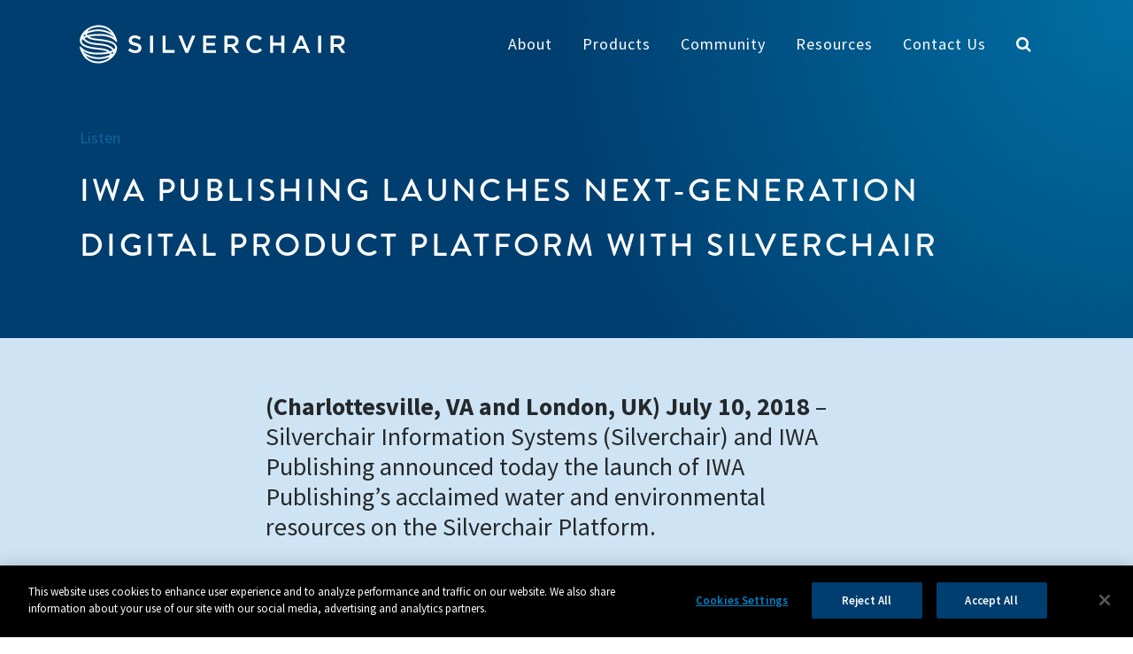

--- FILE ---
content_type: text/html; charset=UTF-8
request_url: https://www.silverchair.com/news/iwa-publishing-launches/
body_size: 31714
content:
<!DOCTYPE html><html lang="en-US"><head> <script type="text/javascript">
/* <![CDATA[ */
 var gform;gform||(document.addEventListener("gform_main_scripts_loaded",function(){gform.scriptsLoaded=!0}),document.addEventListener("gform/theme/scripts_loaded",function(){gform.themeScriptsLoaded=!0}),window.addEventListener("DOMContentLoaded",function(){gform.domLoaded=!0}),gform={domLoaded:!1,scriptsLoaded:!1,themeScriptsLoaded:!1,isFormEditor:()=>"function"==typeof InitializeEditor,callIfLoaded:function(o){return!(!gform.domLoaded||!gform.scriptsLoaded||!gform.themeScriptsLoaded&&!gform.isFormEditor()||(gform.isFormEditor()&&console.warn("The use of gform.initializeOnLoaded() is deprecated in the form editor context and will be removed in Gravity Forms 3.1."),o(),0))},initializeOnLoaded:function(o){gform.callIfLoaded(o)||(document.addEventListener("gform_main_scripts_loaded",()=>{gform.scriptsLoaded=!0,gform.callIfLoaded(o)}),document.addEventListener("gform/theme/scripts_loaded",()=>{gform.themeScriptsLoaded=!0,gform.callIfLoaded(o)}),window.addEventListener("DOMContentLoaded",()=>{gform.domLoaded=!0,gform.callIfLoaded(o)}))},hooks:{action:{},filter:{}},addAction:function(o,r,e,t){gform.addHook("action",o,r,e,t)},addFilter:function(o,r,e,t){gform.addHook("filter",o,r,e,t)},doAction:function(o){gform.doHook("action",o,arguments)},applyFilters:function(o){return gform.doHook("filter",o,arguments)},removeAction:function(o,r){gform.removeHook("action",o,r)},removeFilter:function(o,r,e){gform.removeHook("filter",o,r,e)},addHook:function(o,r,e,t,n){null==gform.hooks[o][r]&&(gform.hooks[o][r]=[]);var d=gform.hooks[o][r];null==n&&(n=r+"_"+d.length),gform.hooks[o][r].push({tag:n,callable:e,priority:t=null==t?10:t})},doHook:function(r,o,e){var t;if(e=Array.prototype.slice.call(e,1),null!=gform.hooks[r][o]&&((o=gform.hooks[r][o]).sort(function(o,r){return o.priority-r.priority}),o.forEach(function(o){"function"!=typeof(t=o.callable)&&(t=window[t]),"action"==r?t.apply(null,e):e[0]=t.apply(null,e)})),"filter"==r)return e[0]},removeHook:function(o,r,t,n){var e;null!=gform.hooks[o][r]&&(e=(e=gform.hooks[o][r]).filter(function(o,r,e){return!!(null!=n&&n!=o.tag||null!=t&&t!=o.priority)}),gform.hooks[o][r]=e)}}); 
/* ]]> */
</script>
  <script type="text/javascript" src="https://cookie-cdn.cookiepro.com/consent/899da803-d4bb-4142-8b30-74f8be662c3c-test/OtAutoBlock.js" ></script> <script src="https://cookie-cdn.cookiepro.com/scripttemplates/otSDKStub.js"  type="text/javascript" charset="UTF-8" data-domain-script="899da803-d4bb-4142-8b30-74f8be662c3c-test" ></script> <script type="text/javascript">function OptanonWrapper() { }</script> 
  <script>(function(w,d,s,l,i){w[l]=w[l]||[];w[l].push({'gtm.start':
	new Date().getTime(),event:'gtm.js'});var f=d.getElementsByTagName(s)[0],
	j=d.createElement(s),dl=l!='dataLayer'?'&l='+l:'';j.async=true;j.src='https://www.googletagmanager.com/gtm.js?id='+i+dl;f.parentNode.insertBefore(j,f);
	})(window,document,'script','dataLayer','GTM-WNKZ5NK');</script> <link rel="stylesheet" href="https://use.typekit.net/xch5xgx.css"> <script src="https://use.typekit.net/rut2qwe.js"></script> <script>try{Typekit.load({ async: false });}catch(e){}</script> <meta charset="UTF-8" /><meta name="viewport" content="width=device-width,initial-scale=1,user-scalable=no"><link rel="profile" href="http://gmpg.org/xfn/11" /><link rel="pingback" href="https://www.silverchair.com/xmlrpc.php" /><link rel="shortcut icon" type="image/x-icon" href="https://www.silverchair.com/wp-content/uploads/2024/10/cropped-sc_icon_blue_large-site-icon.png"><link rel="apple-touch-icon" href="https://www.silverchair.com/wp-content/uploads/2024/10/cropped-sc_icon_blue_large-site-icon.png"/><meta name="theme-color" content="#ffffff"><link href='//fonts.googleapis.com/css?family=Raleway:100,200,300,400,500,600,700,800,900,300italic,400italic|Source+Sans+Pro:100,200,300,400,500,600,700,800,900,300italic,400italic&subset=latin,latin-ext' rel='stylesheet' type='text/css'> <script type="application/javascript">var QodeAjaxUrl = "https://www.silverchair.com/wp-admin/admin-ajax.php"</script><meta name='robots' content='index, follow, max-image-preview:large, max-snippet:-1, max-video-preview:-1' /><style>img:is([sizes="auto" i], [sizes^="auto," i]) { contain-intrinsic-size: 3000px 1500px }</style><link media="all" href="https://www.silverchair.com/wp-content/cache/autoptimize/css/autoptimize_90c7669eaaabe3cb3099e8c4fc8c0e9e.css" rel="stylesheet"><title>IWA Publishing Launches Next-Generation Digital Product Platform with Silverchair - Silverchair</title><meta name="description" content="Silverchair and IWA Publishing announced today the launch of IWA Publishing’s acclaimed water and environmental resources on the Silverchair Platform." /><link rel="canonical" href="https://www.silverchair.com/news/iwa-publishing-launches/" /><meta property="og:locale" content="en_US" /><meta property="og:type" content="article" /><meta property="og:title" content="IWA Publishing Launches Next-Generation Digital Product Platform with Silverchair - Silverchair" /><meta property="og:description" content="Silverchair and IWA Publishing announced today the launch of IWA Publishing’s acclaimed water and environmental resources on the Silverchair Platform." /><meta property="og:url" content="https://www.silverchair.com/news/iwa-publishing-launches/" /><meta property="og:site_name" content="Silverchair" /><meta property="article:publisher" content="https://www.facebook.com/silverchairnews" /><meta property="article:published_time" content="2018-07-10T16:49:12+00:00" /><meta property="og:image" content="https://www.silverchair.com/wp-content/uploads/2017/11/17.11.07_IWA.png" /><meta property="og:image:width" content="1000" /><meta property="og:image:height" content="473" /><meta property="og:image:type" content="image/png" /><meta name="author" content="Stephanie Lovegrove Hansen" /><meta name="twitter:card" content="summary_large_image" /><meta name="twitter:image" content="https://www.silverchair.com/wp-content/uploads/2017/11/17.11.07_IWA.png" /><meta name="twitter:creator" content="@silverchairnews" /><meta name="twitter:site" content="@silverchairnews" /><meta name="twitter:label1" content="Written by" /><meta name="twitter:data1" content="Stephanie Lovegrove Hansen" /><meta name="twitter:label2" content="Est. reading time" /><meta name="twitter:data2" content="2 minutes" /> <script type="application/ld+json" class="yoast-schema-graph">{"@context":"https://schema.org","@graph":[{"@type":"Article","@id":"https://www.silverchair.com/news/iwa-publishing-launches/#article","isPartOf":{"@id":"https://www.silverchair.com/news/iwa-publishing-launches/"},"author":{"name":"Stephanie Lovegrove Hansen","@id":"https://www.silverchair.com/#/schema/person/33e7a7b55969b7102f9ad5968632b174"},"headline":"IWA Publishing Launches Next-Generation Digital Product Platform with Silverchair","datePublished":"2018-07-10T16:49:12+00:00","mainEntityOfPage":{"@id":"https://www.silverchair.com/news/iwa-publishing-launches/"},"wordCount":416,"commentCount":0,"publisher":{"@id":"https://www.silverchair.com/#organization"},"image":{"@id":"https://www.silverchair.com/news/iwa-publishing-launches/#primaryimage"},"thumbnailUrl":"https://www.silverchair.com/wp-content/uploads/2017/11/17.11.07_IWA.png","articleSection":["News"],"inLanguage":"en-US","potentialAction":[{"@type":"CommentAction","name":"Comment","target":["https://www.silverchair.com/news/iwa-publishing-launches/#respond"]}]},{"@type":"WebPage","@id":"https://www.silverchair.com/news/iwa-publishing-launches/","url":"https://www.silverchair.com/news/iwa-publishing-launches/","name":"IWA Publishing Launches Next-Generation Digital Product Platform with Silverchair - Silverchair","isPartOf":{"@id":"https://www.silverchair.com/#website"},"primaryImageOfPage":{"@id":"https://www.silverchair.com/news/iwa-publishing-launches/#primaryimage"},"image":{"@id":"https://www.silverchair.com/news/iwa-publishing-launches/#primaryimage"},"thumbnailUrl":"https://www.silverchair.com/wp-content/uploads/2017/11/17.11.07_IWA.png","datePublished":"2018-07-10T16:49:12+00:00","description":"Silverchair and IWA Publishing announced today the launch of IWA Publishing’s acclaimed water and environmental resources on the Silverchair Platform.","breadcrumb":{"@id":"https://www.silverchair.com/news/iwa-publishing-launches/#breadcrumb"},"inLanguage":"en-US","potentialAction":[{"@type":"ReadAction","target":["https://www.silverchair.com/news/iwa-publishing-launches/"]}]},{"@type":"ImageObject","inLanguage":"en-US","@id":"https://www.silverchair.com/news/iwa-publishing-launches/#primaryimage","url":"https://www.silverchair.com/wp-content/uploads/2017/11/17.11.07_IWA.png","contentUrl":"https://www.silverchair.com/wp-content/uploads/2017/11/17.11.07_IWA.png","width":1000,"height":473,"caption":"IWA & Silverchair"},{"@type":"BreadcrumbList","@id":"https://www.silverchair.com/news/iwa-publishing-launches/#breadcrumb","itemListElement":[{"@type":"ListItem","position":1,"name":"Home","item":"https://www.silverchair.com/"},{"@type":"ListItem","position":2,"name":"News &#038; Events","item":"https://www.silverchair.com/news-and-events/"},{"@type":"ListItem","position":3,"name":"IWA Publishing Launches Next-Generation Digital Product Platform with Silverchair"}]},{"@type":"WebSite","@id":"https://www.silverchair.com/#website","url":"https://www.silverchair.com/","name":"Silverchair","description":"Start with Silverchair &amp; go anywhere","publisher":{"@id":"https://www.silverchair.com/#organization"},"potentialAction":[{"@type":"SearchAction","target":{"@type":"EntryPoint","urlTemplate":"https://www.silverchair.com/?s={search_term_string}"},"query-input":{"@type":"PropertyValueSpecification","valueRequired":true,"valueName":"search_term_string"}}],"inLanguage":"en-US"},{"@type":"Organization","@id":"https://www.silverchair.com/#organization","name":"Silverchair","url":"https://www.silverchair.com/","logo":{"@type":"ImageObject","inLanguage":"en-US","@id":"https://www.silverchair.com/#/schema/logo/image/","url":"https://www.silverchair.com/wp-content/uploads/2017/02/silverchair-icon.jpg","contentUrl":"https://www.silverchair.com/wp-content/uploads/2017/02/silverchair-icon.jpg","width":260,"height":260,"caption":"Silverchair"},"image":{"@id":"https://www.silverchair.com/#/schema/logo/image/"},"sameAs":["https://www.facebook.com/silverchairnews","https://x.com/silverchairnews","https://www.instagram.com/silverchairnews/","https://www.linkedin.com/company/silverchair","https://www.youtube.com/user/SilverchairSIS"]},{"@type":"Person","@id":"https://www.silverchair.com/#/schema/person/33e7a7b55969b7102f9ad5968632b174","name":"Stephanie Lovegrove Hansen","image":{"@type":"ImageObject","inLanguage":"en-US","@id":"https://www.silverchair.com/#/schema/person/image/","url":"https://secure.gravatar.com/avatar/1143915720e90d62290b77c5825754cf06bab0c0fc4327316e5d2077f7ecb9b9?s=96&d=mm&r=g","contentUrl":"https://secure.gravatar.com/avatar/1143915720e90d62290b77c5825754cf06bab0c0fc4327316e5d2077f7ecb9b9?s=96&d=mm&r=g","caption":"Stephanie Lovegrove Hansen"},"sameAs":["http://silverchair.com"],"url":"https://www.silverchair.com/news/author/admin/"}]}</script> <link rel="alternate" type="application/rss+xml" title="Silverchair &raquo; Feed" href="https://www.silverchair.com/feed/" /><link rel="alternate" type="application/rss+xml" title="Silverchair &raquo; Comments Feed" href="https://www.silverchair.com/comments/feed/" /><link rel="alternate" type="application/rss+xml" title="Silverchair &raquo; IWA Publishing Launches Next-Generation Digital Product Platform with Silverchair Comments Feed" href="https://www.silverchair.com/news/iwa-publishing-launches/feed/" />  <script type="text/javascript">window._wpemojiSettings = {"baseUrl":"https:\/\/s.w.org\/images\/core\/emoji\/16.0.1\/72x72\/","ext":".png","svgUrl":"https:\/\/s.w.org\/images\/core\/emoji\/16.0.1\/svg\/","svgExt":".svg","source":{"concatemoji":"https:\/\/www.silverchair.com\/wp-includes\/js\/wp-emoji-release.min.js?ver=6.8.3"}};
/*! This file is auto-generated */
!function(s,n){var o,i,e;function c(e){try{var t={supportTests:e,timestamp:(new Date).valueOf()};sessionStorage.setItem(o,JSON.stringify(t))}catch(e){}}function p(e,t,n){e.clearRect(0,0,e.canvas.width,e.canvas.height),e.fillText(t,0,0);var t=new Uint32Array(e.getImageData(0,0,e.canvas.width,e.canvas.height).data),a=(e.clearRect(0,0,e.canvas.width,e.canvas.height),e.fillText(n,0,0),new Uint32Array(e.getImageData(0,0,e.canvas.width,e.canvas.height).data));return t.every(function(e,t){return e===a[t]})}function u(e,t){e.clearRect(0,0,e.canvas.width,e.canvas.height),e.fillText(t,0,0);for(var n=e.getImageData(16,16,1,1),a=0;a<n.data.length;a++)if(0!==n.data[a])return!1;return!0}function f(e,t,n,a){switch(t){case"flag":return n(e,"\ud83c\udff3\ufe0f\u200d\u26a7\ufe0f","\ud83c\udff3\ufe0f\u200b\u26a7\ufe0f")?!1:!n(e,"\ud83c\udde8\ud83c\uddf6","\ud83c\udde8\u200b\ud83c\uddf6")&&!n(e,"\ud83c\udff4\udb40\udc67\udb40\udc62\udb40\udc65\udb40\udc6e\udb40\udc67\udb40\udc7f","\ud83c\udff4\u200b\udb40\udc67\u200b\udb40\udc62\u200b\udb40\udc65\u200b\udb40\udc6e\u200b\udb40\udc67\u200b\udb40\udc7f");case"emoji":return!a(e,"\ud83e\udedf")}return!1}function g(e,t,n,a){var r="undefined"!=typeof WorkerGlobalScope&&self instanceof WorkerGlobalScope?new OffscreenCanvas(300,150):s.createElement("canvas"),o=r.getContext("2d",{willReadFrequently:!0}),i=(o.textBaseline="top",o.font="600 32px Arial",{});return e.forEach(function(e){i[e]=t(o,e,n,a)}),i}function t(e){var t=s.createElement("script");t.src=e,t.defer=!0,s.head.appendChild(t)}"undefined"!=typeof Promise&&(o="wpEmojiSettingsSupports",i=["flag","emoji"],n.supports={everything:!0,everythingExceptFlag:!0},e=new Promise(function(e){s.addEventListener("DOMContentLoaded",e,{once:!0})}),new Promise(function(t){var n=function(){try{var e=JSON.parse(sessionStorage.getItem(o));if("object"==typeof e&&"number"==typeof e.timestamp&&(new Date).valueOf()<e.timestamp+604800&&"object"==typeof e.supportTests)return e.supportTests}catch(e){}return null}();if(!n){if("undefined"!=typeof Worker&&"undefined"!=typeof OffscreenCanvas&&"undefined"!=typeof URL&&URL.createObjectURL&&"undefined"!=typeof Blob)try{var e="postMessage("+g.toString()+"("+[JSON.stringify(i),f.toString(),p.toString(),u.toString()].join(",")+"));",a=new Blob([e],{type:"text/javascript"}),r=new Worker(URL.createObjectURL(a),{name:"wpTestEmojiSupports"});return void(r.onmessage=function(e){c(n=e.data),r.terminate(),t(n)})}catch(e){}c(n=g(i,f,p,u))}t(n)}).then(function(e){for(var t in e)n.supports[t]=e[t],n.supports.everything=n.supports.everything&&n.supports[t],"flag"!==t&&(n.supports.everythingExceptFlag=n.supports.everythingExceptFlag&&n.supports[t]);n.supports.everythingExceptFlag=n.supports.everythingExceptFlag&&!n.supports.flag,n.DOMReady=!1,n.readyCallback=function(){n.DOMReady=!0}}).then(function(){return e}).then(function(){var e;n.supports.everything||(n.readyCallback(),(e=n.source||{}).concatemoji?t(e.concatemoji):e.wpemoji&&e.twemoji&&(t(e.twemoji),t(e.wpemoji)))}))}((window,document),window._wpemojiSettings);</script> <style id='wp-emoji-styles-inline-css' type='text/css'>img.wp-smiley, img.emoji {
		display: inline !important;
		border: none !important;
		box-shadow: none !important;
		height: 1em !important;
		width: 1em !important;
		margin: 0 0.07em !important;
		vertical-align: -0.1em !important;
		background: none !important;
		padding: 0 !important;
	}</style> <script type="text/javascript" src="https://www.silverchair.com/wp-includes/js/jquery/jquery.min.js?ver=3.7.1" id="jquery-core-js"></script> <script></script><link rel="https://api.w.org/" href="https://www.silverchair.com/wp-json/" /><link rel="alternate" title="JSON" type="application/json" href="https://www.silverchair.com/wp-json/wp/v2/posts/2221" /><link rel="EditURI" type="application/rsd+xml" title="RSD" href="https://www.silverchair.com/xmlrpc.php?rsd" /><link rel='shortlink' href='https://www.silverchair.com/?p=2221' /><link rel="alternate" title="oEmbed (JSON)" type="application/json+oembed" href="https://www.silverchair.com/wp-json/oembed/1.0/embed?url=https%3A%2F%2Fwww.silverchair.com%2Fnews%2Fiwa-publishing-launches%2F" /><link rel="alternate" title="oEmbed (XML)" type="text/xml+oembed" href="https://www.silverchair.com/wp-json/oembed/1.0/embed?url=https%3A%2F%2Fwww.silverchair.com%2Fnews%2Fiwa-publishing-launches%2F&#038;format=xml" /> <script type="text/javascript" src="//f1-na.readspeaker.com/script/9860/webReader/webReader.js?pids=wr"></script> <style type="text/css">.recentcomments a{display:inline !important;padding:0 !important;margin:0 !important;}</style><meta name="generator" content="Powered by WPBakery Page Builder - drag and drop page builder for WordPress."/><link rel="icon" href="https://www.silverchair.com/wp-content/uploads/2024/10/cropped-sc_icon_blue_large-site-icon-32x32.png" sizes="32x32" /><link rel="icon" href="https://www.silverchair.com/wp-content/uploads/2024/10/cropped-sc_icon_blue_large-site-icon-192x192.png" sizes="192x192" /><link rel="apple-touch-icon" href="https://www.silverchair.com/wp-content/uploads/2024/10/cropped-sc_icon_blue_large-site-icon-180x180.png" /><meta name="msapplication-TileImage" content="https://www.silverchair.com/wp-content/uploads/2024/10/cropped-sc_icon_blue_large-site-icon-270x270.png" /><style type="text/css" id="wp-custom-css">/*
#hum-widget > div,
#hum-ai-collection-widget > div {
	display: none;
}
#hum-widget > div:has(#hum-recommendations-widget),
#hum-ai-collection-widget > div:has(#hum-recommendations-widget) {
  display: block;
}
*/</style><noscript><style>.wpb_animate_when_almost_visible { opacity: 1; }</style></noscript></head><body class="wp-singular post-template-default single single-post postid-2221 single-format-standard wp-theme-bridge wp-child-theme-sis  qode-title-hidden qode_grid_1300 qode-child-theme-ver-1.0.0 qode-theme-ver-11.2 qode-theme-bridge wpb-js-composer js-comp-ver-8.7.1 vc_responsive" itemscope itemtype="http://schema.org/WebPage"> <noscript><iframe src="https://www.googletagmanager.com/ns.html?id=GTM-WNKZ5NK"
height="0" width="0" style="display:none;visibility:hidden"></iframe></noscript><div class="wrapper"><div class="wrapper_inner"><header class=" scroll_header_top_area  fixed transparent scrolled_not_transparent page_header"><div class="header_inner clearfix"><div class="header_top_bottom_holder"><div class="header_bottom clearfix" style=' background-color:rgba(255, 255, 255, 0);' ><div class="container"><div class="container_inner clearfix"><div class="header_inner_left"><div class="mobile_menu_button"> <span> <i class="qode_icon_font_awesome fa fa-bars " ></i> </span></div><div class="logo_wrapper"><div class="header-logo"> <a itemprop="url" href="https://www.silverchair.com/"> <noscript><img class="sis-logo" src="https://www.silverchair.com/wp-content/uploads/2024/10/sc_horizontal_white.svg" /></noscript><img class="lazyload sis-logo" src='data:image/svg+xml,%3Csvg%20xmlns=%22http://www.w3.org/2000/svg%22%20viewBox=%220%200%20210%20140%22%3E%3C/svg%3E' data-src="https://www.silverchair.com/wp-content/uploads/2024/10/sc_horizontal_white.svg" /> <noscript><img class="sis-logo sis-logo--scrolled" src="https://www.silverchair.com/wp-content/uploads/2024/10/sc_horizontal_blue.svg" /></noscript><img class="lazyload sis-logo sis-logo--scrolled" src='data:image/svg+xml,%3Csvg%20xmlns=%22http://www.w3.org/2000/svg%22%20viewBox=%220%200%20210%20140%22%3E%3C/svg%3E' data-src="https://www.silverchair.com/wp-content/uploads/2024/10/sc_horizontal_blue.svg" /> </a></div></div></div><div class="header_inner_right"><div class="side_menu_button_wrapper right"><div class="side_menu_button"> <a href="javascript:void(0)" class="popup_menu normal "> <span class="icon_menu"></span> </a></div></div></div><nav class="main_menu drop_down right"><ul id="menu-main-menu" class=""><li id="nav-menu-item-1419" class="menu-item menu-item-type-post_type menu-item-object-page menu-item-has-children  has_sub narrow"><a href="https://www.silverchair.com/about/" class=""><i class="menu_icon blank fa"></i><span>About</span><span class="plus"></span></a><div class="second"><div class="inner"><ul><li id="nav-menu-item-2467" class="menu-item menu-item-type-post_type menu-item-object-page "><a href="https://www.silverchair.com/about/" class=""><i class="menu_icon blank fa"></i><span>About Us</span><span class="plus"></span></a></li><li id="nav-menu-item-2182" class="menu-item menu-item-type-post_type menu-item-object-page "><a href="https://www.silverchair.com/about/our-team/" class=""><i class="menu_icon blank fa"></i><span>Our Team</span><span class="plus"></span></a></li><li id="nav-menu-item-5071" class="menu-item menu-item-type-post_type menu-item-object-page "><a href="https://www.silverchair.com/about/corporate-responsibility/" class=""><i class="menu_icon blank fa"></i><span>Corporate Responsibility</span><span class="plus"></span></a></li><li id="nav-menu-item-5505" class="menu-item menu-item-type-post_type menu-item-object-page "><a href="https://www.silverchair.com/careers/" class=""><i class="menu_icon blank fa"></i><span>Careers</span><span class="plus"></span></a></li></ul></div></div></li><li id="nav-menu-item-7182" class="menu-item menu-item-type-post_type menu-item-object-page menu-item-has-children  has_sub narrow"><a href="https://www.silverchair.com/products/" class=""><i class="menu_icon blank fa"></i><span>Products</span><span class="plus"></span></a><div class="second"><div class="inner"><ul><li id="nav-menu-item-2181" class="menu-item menu-item-type-post_type menu-item-object-page "><a href="https://www.silverchair.com/the-silverchair-platform/" class=""><i class="menu_icon blank fa"></i><span>The Silverchair Platform</span><span class="plus"></span></a></li><li id="nav-menu-item-7183" class="menu-item menu-item-type-post_type menu-item-object-page "><a href="https://www.silverchair.com/products/scholarone-manuscripts/" class=""><i class="menu_icon blank fa"></i><span>ScholarOne Manuscripts</span><span class="plus"></span></a></li><li id="nav-menu-item-7841" class="menu-item menu-item-type-post_type menu-item-object-page "><a href="https://www.silverchair.com/products/scholarone-conferences/" class=""><i class="menu_icon blank fa"></i><span>ScholarOne Conferences</span><span class="plus"></span></a></li><li id="nav-menu-item-6639" class="menu-item menu-item-type-post_type menu-item-object-page "><a href="https://www.silverchair.com/ai-lab/" class=""><i class="menu_icon blank fa"></i><span>The AI Lab</span><span class="plus"></span></a></li><li id="nav-menu-item-2941" class="menu-item menu-item-type-post_type menu-item-object-page "><a href="https://www.silverchair.com/the-silverchair-platform/services/" class=""><i class="menu_icon blank fa"></i><span>Strategy &#038; Services</span><span class="plus"></span></a></li></ul></div></div></li><li id="nav-menu-item-5521" class="menu-item menu-item-type-post_type menu-item-object-page menu-item-has-children  has_sub narrow"><a href="https://www.silverchair.com/community/" class=""><i class="menu_icon blank fa"></i><span>Community</span><span class="plus"></span></a><div class="second"><div class="inner"><ul><li id="nav-menu-item-2466" class="menu-item menu-item-type-post_type menu-item-object-page "><a href="https://www.silverchair.com/our-clients/" class=""><i class="menu_icon blank fa"></i><span>Our Clients</span><span class="plus"></span></a></li><li id="nav-menu-item-2187" class="menu-item menu-item-type-post_type menu-item-object-page "><a href="https://www.silverchair.com/the-silverchair-platform/case-studies/" class=""><i class="menu_icon blank fa"></i><span>Case Studies</span><span class="plus"></span></a></li><li id="nav-menu-item-2186" class="menu-item menu-item-type-post_type menu-item-object-page "><a href="https://www.silverchair.com/the-silverchair-platform/silverchair-universe/" class=""><i class="menu_icon blank fa"></i><span>The Silverchair Universe</span><span class="plus"></span></a></li><li id="nav-menu-item-3373" class="menu-item menu-item-type-post_type menu-item-object-page "><a href="https://www.silverchair.com/events/platform-strategies/" class=""><i class="menu_icon blank fa"></i><span>Platform Strategies</span><span class="plus"></span></a></li><li id="nav-menu-item-7621" class="menu-item menu-item-type-post_type menu-item-object-page "><a href="https://www.silverchair.com/events/forum/" class=""><i class="menu_icon blank fa"></i><span>Client Events</span><span class="plus"></span></a></li></ul></div></div></li><li id="nav-menu-item-4889" class="menu-item menu-item-type-post_type menu-item-object-page menu-item-has-children  has_sub narrow"><a href="https://www.silverchair.com/news-blog/" class=""><i class="menu_icon blank fa"></i><span>Resources</span><span class="plus"></span></a><div class="second"><div class="inner"><ul><li id="nav-menu-item-5506" class="menu-item menu-item-type-post_type menu-item-object-page "><a href="https://www.silverchair.com/news-blog/" class=""><i class="menu_icon blank fa"></i><span>News &#038; Blog</span><span class="plus"></span></a></li><li id="nav-menu-item-5504" class="menu-item menu-item-type-post_type menu-item-object-page "><a href="https://www.silverchair.com/news-blog/resources/" class=""><i class="menu_icon blank fa"></i><span>Reports &#038; Whitepapers</span><span class="plus"></span></a></li><li id="nav-menu-item-2944" class="menu-item menu-item-type-post_type menu-item-object-page "><a href="https://www.silverchair.com/events/" class=""><i class="menu_icon blank fa"></i><span>Event Calendar</span><span class="plus"></span></a></li><li id="nav-menu-item-7622" class="menu-item menu-item-type-custom menu-item-object-custom "><a target="_blank" href="https://silverchair.cadmoremedia.com/" class=""><i class="menu_icon blank fa"></i><span>Recording Archive</span><span class="plus"></span></a></li></ul></div></div></li><li id="nav-menu-item-1417" class="menu-item menu-item-type-post_type menu-item-object-page  narrow"><a href="https://www.silverchair.com/contact/" class=""><i class="menu_icon blank fa"></i><span>Contact Us</span><span class="plus"></span></a></li><li id="nav-menu-item-3126" class="menu-item-search menu-item menu-item-type-post_type menu-item-object-page  narrow"><a href="https://www.silverchair.com/search/" class=""><i class="menu_icon fa-search fa"></i><span>Search</span><span class="plus"></span></a></li></ul></nav><nav class="mobile_menu"><ul id="menu-main-menu-1" class=""><li id="mobile-menu-item-1419" class="menu-item menu-item-type-post_type menu-item-object-page menu-item-has-children  has_sub"><a href="https://www.silverchair.com/about/" class=""><span>About</span></a><span class="mobile_arrow"><i class="fa fa-angle-right"></i><i class="fa fa-angle-down"></i></span><ul class="sub_menu"><li id="mobile-menu-item-2467" class="menu-item menu-item-type-post_type menu-item-object-page "><a href="https://www.silverchair.com/about/" class=""><span>About Us</span></a><span class="mobile_arrow"><i class="fa fa-angle-right"></i><i class="fa fa-angle-down"></i></span></li><li id="mobile-menu-item-2182" class="menu-item menu-item-type-post_type menu-item-object-page "><a href="https://www.silverchair.com/about/our-team/" class=""><span>Our Team</span></a><span class="mobile_arrow"><i class="fa fa-angle-right"></i><i class="fa fa-angle-down"></i></span></li><li id="mobile-menu-item-5071" class="menu-item menu-item-type-post_type menu-item-object-page "><a href="https://www.silverchair.com/about/corporate-responsibility/" class=""><span>Corporate Responsibility</span></a><span class="mobile_arrow"><i class="fa fa-angle-right"></i><i class="fa fa-angle-down"></i></span></li><li id="mobile-menu-item-5505" class="menu-item menu-item-type-post_type menu-item-object-page "><a href="https://www.silverchair.com/careers/" class=""><span>Careers</span></a><span class="mobile_arrow"><i class="fa fa-angle-right"></i><i class="fa fa-angle-down"></i></span></li></ul></li><li id="mobile-menu-item-7182" class="menu-item menu-item-type-post_type menu-item-object-page menu-item-has-children  has_sub"><a href="https://www.silverchair.com/products/" class=""><span>Products</span></a><span class="mobile_arrow"><i class="fa fa-angle-right"></i><i class="fa fa-angle-down"></i></span><ul class="sub_menu"><li id="mobile-menu-item-2181" class="menu-item menu-item-type-post_type menu-item-object-page "><a href="https://www.silverchair.com/the-silverchair-platform/" class=""><span>The Silverchair Platform</span></a><span class="mobile_arrow"><i class="fa fa-angle-right"></i><i class="fa fa-angle-down"></i></span></li><li id="mobile-menu-item-7183" class="menu-item menu-item-type-post_type menu-item-object-page "><a href="https://www.silverchair.com/products/scholarone-manuscripts/" class=""><span>ScholarOne Manuscripts</span></a><span class="mobile_arrow"><i class="fa fa-angle-right"></i><i class="fa fa-angle-down"></i></span></li><li id="mobile-menu-item-7841" class="menu-item menu-item-type-post_type menu-item-object-page "><a href="https://www.silverchair.com/products/scholarone-conferences/" class=""><span>ScholarOne Conferences</span></a><span class="mobile_arrow"><i class="fa fa-angle-right"></i><i class="fa fa-angle-down"></i></span></li><li id="mobile-menu-item-6639" class="menu-item menu-item-type-post_type menu-item-object-page "><a href="https://www.silverchair.com/ai-lab/" class=""><span>The AI Lab</span></a><span class="mobile_arrow"><i class="fa fa-angle-right"></i><i class="fa fa-angle-down"></i></span></li><li id="mobile-menu-item-2941" class="menu-item menu-item-type-post_type menu-item-object-page "><a href="https://www.silverchair.com/the-silverchair-platform/services/" class=""><span>Strategy &#038; Services</span></a><span class="mobile_arrow"><i class="fa fa-angle-right"></i><i class="fa fa-angle-down"></i></span></li></ul></li><li id="mobile-menu-item-5521" class="menu-item menu-item-type-post_type menu-item-object-page menu-item-has-children  has_sub"><a href="https://www.silverchair.com/community/" class=""><span>Community</span></a><span class="mobile_arrow"><i class="fa fa-angle-right"></i><i class="fa fa-angle-down"></i></span><ul class="sub_menu"><li id="mobile-menu-item-2466" class="menu-item menu-item-type-post_type menu-item-object-page "><a href="https://www.silverchair.com/our-clients/" class=""><span>Our Clients</span></a><span class="mobile_arrow"><i class="fa fa-angle-right"></i><i class="fa fa-angle-down"></i></span></li><li id="mobile-menu-item-2187" class="menu-item menu-item-type-post_type menu-item-object-page "><a href="https://www.silverchair.com/the-silverchair-platform/case-studies/" class=""><span>Case Studies</span></a><span class="mobile_arrow"><i class="fa fa-angle-right"></i><i class="fa fa-angle-down"></i></span></li><li id="mobile-menu-item-2186" class="menu-item menu-item-type-post_type menu-item-object-page "><a href="https://www.silverchair.com/the-silverchair-platform/silverchair-universe/" class=""><span>The Silverchair Universe</span></a><span class="mobile_arrow"><i class="fa fa-angle-right"></i><i class="fa fa-angle-down"></i></span></li><li id="mobile-menu-item-3373" class="menu-item menu-item-type-post_type menu-item-object-page "><a href="https://www.silverchair.com/events/platform-strategies/" class=""><span>Platform Strategies</span></a><span class="mobile_arrow"><i class="fa fa-angle-right"></i><i class="fa fa-angle-down"></i></span></li><li id="mobile-menu-item-7621" class="menu-item menu-item-type-post_type menu-item-object-page "><a href="https://www.silverchair.com/events/forum/" class=""><span>Client Events</span></a><span class="mobile_arrow"><i class="fa fa-angle-right"></i><i class="fa fa-angle-down"></i></span></li></ul></li><li id="mobile-menu-item-4889" class="menu-item menu-item-type-post_type menu-item-object-page menu-item-has-children  has_sub"><a href="https://www.silverchair.com/news-blog/" class=""><span>Resources</span></a><span class="mobile_arrow"><i class="fa fa-angle-right"></i><i class="fa fa-angle-down"></i></span><ul class="sub_menu"><li id="mobile-menu-item-5506" class="menu-item menu-item-type-post_type menu-item-object-page "><a href="https://www.silverchair.com/news-blog/" class=""><span>News &#038; Blog</span></a><span class="mobile_arrow"><i class="fa fa-angle-right"></i><i class="fa fa-angle-down"></i></span></li><li id="mobile-menu-item-5504" class="menu-item menu-item-type-post_type menu-item-object-page "><a href="https://www.silverchair.com/news-blog/resources/" class=""><span>Reports &#038; Whitepapers</span></a><span class="mobile_arrow"><i class="fa fa-angle-right"></i><i class="fa fa-angle-down"></i></span></li><li id="mobile-menu-item-2944" class="menu-item menu-item-type-post_type menu-item-object-page "><a href="https://www.silverchair.com/events/" class=""><span>Event Calendar</span></a><span class="mobile_arrow"><i class="fa fa-angle-right"></i><i class="fa fa-angle-down"></i></span></li><li id="mobile-menu-item-7622" class="menu-item menu-item-type-custom menu-item-object-custom "><a target="_blank" href="https://silverchair.cadmoremedia.com/" class=""><span>Recording Archive</span></a><span class="mobile_arrow"><i class="fa fa-angle-right"></i><i class="fa fa-angle-down"></i></span></li></ul></li><li id="mobile-menu-item-1417" class="menu-item menu-item-type-post_type menu-item-object-page "><a href="https://www.silverchair.com/contact/" class=""><span>Contact Us</span></a><span class="mobile_arrow"><i class="fa fa-angle-right"></i><i class="fa fa-angle-down"></i></span></li><li id="mobile-menu-item-3126" class="menu-item-search menu-item menu-item-type-post_type menu-item-object-page "><a href="https://www.silverchair.com/search/" class=""><span>Search</span></a><span class="mobile_arrow"><i class="fa fa-angle-right"></i><i class="fa fa-angle-down"></i></span></li></ul></nav></div></div></div></div></div></header><div class="popup_menu_holder_outer"><div class="popup_menu_holder"><div class="popup_menu_holder_inner"><nav class="popup_menu"><ul id="menu-main-menu-2" class=""><li id="popup-menu-item-1419" class="menu-item menu-item-type-post_type menu-item-object-page menu-item-has-children  has_sub"><a href="https://www.silverchair.com/about/" class=""><span>About</span></a><ul class="sub_menu"><li id="popup-menu-item-2467" class="menu-item menu-item-type-post_type menu-item-object-page "><a href="https://www.silverchair.com/about/" class=""><span>About Us</span></a></li><li id="popup-menu-item-2182" class="menu-item menu-item-type-post_type menu-item-object-page "><a href="https://www.silverchair.com/about/our-team/" class=""><span>Our Team</span></a></li><li id="popup-menu-item-5071" class="menu-item menu-item-type-post_type menu-item-object-page "><a href="https://www.silverchair.com/about/corporate-responsibility/" class=""><span>Corporate Responsibility</span></a></li><li id="popup-menu-item-5505" class="menu-item menu-item-type-post_type menu-item-object-page "><a href="https://www.silverchair.com/careers/" class=""><span>Careers</span></a></li></ul></li><li id="popup-menu-item-7182" class="menu-item menu-item-type-post_type menu-item-object-page menu-item-has-children  has_sub"><a href="https://www.silverchair.com/products/" class=""><span>Products</span></a><ul class="sub_menu"><li id="popup-menu-item-2181" class="menu-item menu-item-type-post_type menu-item-object-page "><a href="https://www.silverchair.com/the-silverchair-platform/" class=""><span>The Silverchair Platform</span></a></li><li id="popup-menu-item-7183" class="menu-item menu-item-type-post_type menu-item-object-page "><a href="https://www.silverchair.com/products/scholarone-manuscripts/" class=""><span>ScholarOne Manuscripts</span></a></li><li id="popup-menu-item-7841" class="menu-item menu-item-type-post_type menu-item-object-page "><a href="https://www.silverchair.com/products/scholarone-conferences/" class=""><span>ScholarOne Conferences</span></a></li><li id="popup-menu-item-6639" class="menu-item menu-item-type-post_type menu-item-object-page "><a href="https://www.silverchair.com/ai-lab/" class=""><span>The AI Lab</span></a></li><li id="popup-menu-item-2941" class="menu-item menu-item-type-post_type menu-item-object-page "><a href="https://www.silverchair.com/the-silverchair-platform/services/" class=""><span>Strategy &#038; Services</span></a></li></ul></li><li id="popup-menu-item-5521" class="menu-item menu-item-type-post_type menu-item-object-page menu-item-has-children  has_sub"><a href="https://www.silverchair.com/community/" class=""><span>Community</span></a><ul class="sub_menu"><li id="popup-menu-item-2466" class="menu-item menu-item-type-post_type menu-item-object-page "><a href="https://www.silverchair.com/our-clients/" class=""><span>Our Clients</span></a></li><li id="popup-menu-item-2187" class="menu-item menu-item-type-post_type menu-item-object-page "><a href="https://www.silverchair.com/the-silverchair-platform/case-studies/" class=""><span>Case Studies</span></a></li><li id="popup-menu-item-2186" class="menu-item menu-item-type-post_type menu-item-object-page "><a href="https://www.silverchair.com/the-silverchair-platform/silverchair-universe/" class=""><span>The Silverchair Universe</span></a></li><li id="popup-menu-item-3373" class="menu-item menu-item-type-post_type menu-item-object-page "><a href="https://www.silverchair.com/events/platform-strategies/" class=""><span>Platform Strategies</span></a></li><li id="popup-menu-item-7621" class="menu-item menu-item-type-post_type menu-item-object-page "><a href="https://www.silverchair.com/events/forum/" class=""><span>Client Events</span></a></li></ul></li><li id="popup-menu-item-4889" class="menu-item menu-item-type-post_type menu-item-object-page menu-item-has-children  has_sub"><a href="https://www.silverchair.com/news-blog/" class=""><span>Resources</span></a><ul class="sub_menu"><li id="popup-menu-item-5506" class="menu-item menu-item-type-post_type menu-item-object-page "><a href="https://www.silverchair.com/news-blog/" class=""><span>News &#038; Blog</span></a></li><li id="popup-menu-item-5504" class="menu-item menu-item-type-post_type menu-item-object-page "><a href="https://www.silverchair.com/news-blog/resources/" class=""><span>Reports &#038; Whitepapers</span></a></li><li id="popup-menu-item-2944" class="menu-item menu-item-type-post_type menu-item-object-page "><a href="https://www.silverchair.com/events/" class=""><span>Event Calendar</span></a></li><li id="popup-menu-item-7622" class="menu-item menu-item-type-custom menu-item-object-custom "><a target="_blank" href="https://silverchair.cadmoremedia.com/" class=""><span>Recording Archive</span></a></li></ul></li><li id="popup-menu-item-1417" class="menu-item menu-item-type-post_type menu-item-object-page "><a href="https://www.silverchair.com/contact/" class=""><span>Contact Us</span></a></li><li id="popup-menu-item-3126" class="menu-item-search menu-item menu-item-type-post_type menu-item-object-page "><a href="https://www.silverchair.com/search/" class=""><span>Search</span></a></li></ul></nav></div></div></div><div class="content "><div class="content_inner  "><div class="page-header"><div class="article__toolbar"><div class="container__inner"><div id="readspeaker_button1" class="rs_skip rsbtn rs_preserve"> <a rel="nofollow" class="rsbtn_play" accesskey="L" title="Listen to this page using ReadSpeaker webReader" href="//app-na.readspeaker.com/cgi-bin/rsent?customerid=9860&amp;lang=en_us&amp;readclass=readspeaker&amp;url=https%3A%2F%2Fwww.silverchair.com%2Fnews%2Fiwa-publishing-launches%2F"> <span class="rsbtn_left rsimg rspart"><span class="rsbtn_text"><span>Listen</span></span></span> <span class="rsbtn_right rsimg rsplay rspart"></span> </a></div></div></div><div class="article__title container"><div class="container_inner"><h1 class="h2 readspeaker">IWA Publishing Launches Next-Generation Digital Product Platform with Silverchair</h1></div></div></div><article class="article"><section class="page-section article__excerpt container readspeaker"><div class="container_inner"> <strong>(Charlottesville, VA and London, UK) July 10, 2018 </strong>– Silverchair Information Systems (Silverchair) and IWA Publishing announced today the launch of IWA Publishing’s acclaimed water and environmental resources on the Silverchair Platform.</div></section><section class="page-section article__content container readspeaker"><div class="container_inner"><aside class="article__aside"><div class="article__author team-member"> <noscript><img class="team-member__img" src="https://www.silverchair.com/wp-content/uploads/2017/10/sc-news-icon-1-500x500.jpg" alt="Silverchair News Desk"></noscript><img class="lazyload team-member__img" src='data:image/svg+xml,%3Csvg%20xmlns=%22http://www.w3.org/2000/svg%22%20viewBox=%220%200%20210%20140%22%3E%3C/svg%3E' data-src="https://www.silverchair.com/wp-content/uploads/2017/10/sc-news-icon-1-500x500.jpg" alt="Silverchair News Desk"><div class="team-member__content"><h4 class="team-member__name name">Silverchair News Desk</h4> <span class="role"></span></div></div> <noscript><img class="article__logo" src="https://www.silverchair.com/wp-content/uploads/2017/11/IWA-LOGO-TransP-1.png" alt="IWA publishing" /></noscript><img class="lazyload article__logo" src='data:image/svg+xml,%3Csvg%20xmlns=%22http://www.w3.org/2000/svg%22%20viewBox=%220%200%20210%20140%22%3E%3C/svg%3E' data-src="https://www.silverchair.com/wp-content/uploads/2017/11/IWA-LOGO-TransP-1.png" alt="IWA publishing" /></aside><p> <a href="https://www.iwapublishing.com/"><noscript><img class=" wp-image-1945 aligncenter" src="https://www.silverchair.com/wp-content/uploads/2017/11/17.11.07_IWA.png" alt="IWA &amp; Silverchair" width="575" height="272" /></noscript><img class="lazyload  wp-image-1945 aligncenter" src='data:image/svg+xml,%3Csvg%20xmlns=%22http://www.w3.org/2000/svg%22%20viewBox=%220%200%20575%20272%22%3E%3C/svg%3E' data-src="https://www.silverchair.com/wp-content/uploads/2017/11/17.11.07_IWA.png" alt="IWA &amp; Silverchair" width="575" height="272" /></a></p><p> <a href="https://www.iwapublishing.com/">IWA Publishing Online</a> is home to twelve Impact-Factor-leading journals within the field, among them <em>Water Science and Technology </em>and<em> Journal of Hydroinformatics</em>. The IWA Publishing book program includes cutting-edge, high-quality research for academics as well as reference works and manuals of practice for professionals. IWA Publishing's extensive offerings also include <em>Water Intelligence Online</em> (<em>WIO</em>)—an online water, wastewater and environmental reference library. This online reference resource is a fully searchable, indexed archive from IWA Publishing's books and research reports.</p><p> IWA Publishing and Silverchair collaborated on creating and launching a product-driven publishing platform that keeps pace with the rapid rate of development and scholarship in all aspects of water, wastewater, and related environmental fields. The new site features unique and intuitive user experiences for each of IWA Publishing’s different content types, including their over 800 books. Silverchair’s publisher tools enable IWA Publishing to offer variable pricing, to grow their portfolio by creating mixed-content-type collections, and to further promote their extensive open access program.</p><p> “IWA Publishing is a dynamic organization that is maximizing the impact of their publishing program through innovation and digital strategy,” said Thane Kerner, Silverchair CEO. “On the Silverchair Platform, IWA Publishing can now adapt, ideate, and expand their products across content types and subject matter, thereby unlocking the true value of the IWA Publishing content assets.”</p><p> “We are thrilled to have joined Silverchair’s versatile and powerful publishing platform,” said Rod Cookson, Managing Director of IWA Publishing. “This move will help us to realize the full potential of our publishing program and provide the very best service to our members.”</p><p> &nbsp;</p><p> ###</p><p> &nbsp;</p><p> <strong>About IWA Publishing<br /> </strong>IWA Publishing spreads knowledge about our most valuable resource, water, helping to improve global health and well-being. We publish a portfolio of 15 peer-reviewed journals and 800 books, along with other information resources.<br /> <a href="http://www.iwapublishing.com">www.iwapublishing.com</a></p><p> &nbsp;</p><p> <strong>About Silverchair Information Systems<br /> </strong>Silverchair integrates and delivers scholarly and professional content from a single omni-format hosting platform – journals, books, video, custom formats, and more. The Silverchair Platform provides distinctive online sites, unique products, and advanced technologies to STM and humanities publishers, professional societies, and the federal government, propelling their content to greater reach and impact.<br /> <a href="https://www.silverchair.com/">www.silverchair.com</a></p><p> &nbsp;</p><p> <strong>For More Information Contact:<br /> </strong>Stephanie Lovegrove<br /> Marketing Manager<br /> Silverchair Information Systems<br /> +1 434 220 8313<br /> <a href="mailto:slovegrove@silverchair.com">slovegrove@silverchair.com</a></p><p></p><aside class="article__aside article__aside--right"><div id="hum-widget"></div></aside></div></section></article></div></div><footer ><div class="footer_inner clearfix"><div class="footer_top_holder"><div class="footer_top"><div class="container"><div class="container_inner"><div class="two_columns_50_50 clearfix"><div class="column1"><div class="column_inner"><div class="two_columns_50_50 clearfix"><div class="column1 footer_col1"><div class="column_inner"><div id="custom_html-2" class="widget_text widget widget_custom_html"><div class="textwidget custom-html-widget"><h3>Contact Info</h3><p>Silverchair<br /> 1604 Philadelphia Pike, Suite 34<br /> Wilmington, DE 19809<br /> <a href="mailto:info@silverchair.com">info@silverchair.com</a></p> <a itemprop="url" href="/contact/" target="_self" class="qbutton white" style="">Contact Us</a></div></div></div></div><div class="column2 footer_col2"><div class="column_inner"><div id="custom_html-4" class="widget_text widget widget_custom_html"><div class="textwidget custom-html-widget"><h3>Silverchair</h3></div></div><div id="nav_menu-2" class="widget widget_nav_menu"><div class="menu-footer-menu-container"><ul id="menu-footer-menu" class="menu"><li id="menu-item-5590" class="menu-item menu-item-type-post_type menu-item-object-page menu-item-5590"><a href="https://www.silverchair.com/about/">About</a></li><li id="menu-item-5596" class="menu-item menu-item-type-post_type menu-item-object-page menu-item-5596"><a href="https://www.silverchair.com/the-silverchair-platform/">Products</a></li><li id="menu-item-5591" class="menu-item menu-item-type-post_type menu-item-object-page menu-item-5591"><a href="https://www.silverchair.com/community/">Community</a></li><li id="menu-item-7665" class="menu-item menu-item-type-post_type menu-item-object-page menu-item-7665"><a href="https://www.silverchair.com/news-blog/">News &#038; Blog</a></li><li id="menu-item-5594" class="menu-item menu-item-type-post_type menu-item-object-page menu-item-5594"><a href="https://www.silverchair.com/careers/">Careers</a></li><li id="menu-item-7666" class="menu-item menu-item-type-custom menu-item-object-custom menu-item-7666"><a href="https://support.silverchair.com/">Support</a></li></ul></div></div></div></div></div></div></div><div class="column2 footer_col3"><div class="column_inner"><div id="custom_html-3" class="widget_text widget widget_custom_html"><div class="textwidget custom-html-widget"><h3 id="newsletter">Sign Up For Our Newsletter</h3></div></div><div id="gform_widget-2" class="widget gform_widget"><script type="text/javascript" src="https://www.silverchair.com/wp-includes/js/dist/dom-ready.min.js?ver=f77871ff7694fffea381" id="wp-dom-ready-js"></script> <script type="text/javascript" src="https://www.silverchair.com/wp-includes/js/dist/hooks.min.js?ver=4d63a3d491d11ffd8ac6" id="wp-hooks-js"></script> <script type="text/javascript" src="https://www.silverchair.com/wp-includes/js/dist/i18n.min.js?ver=5e580eb46a90c2b997e6" id="wp-i18n-js"></script> <script type="text/javascript" id="wp-i18n-js-after">wp.i18n.setLocaleData( { 'text direction\u0004ltr': [ 'ltr' ] } );</script> <script type="text/javascript" src="https://www.silverchair.com/wp-includes/js/dist/a11y.min.js?ver=3156534cc54473497e14" id="wp-a11y-js"></script> <script type="text/javascript" id="gform_gravityforms-js-extra">var gform_i18n = {"datepicker":{"days":{"monday":"Mo","tuesday":"Tu","wednesday":"We","thursday":"Th","friday":"Fr","saturday":"Sa","sunday":"Su"},"months":{"january":"January","february":"February","march":"March","april":"April","may":"May","june":"June","july":"July","august":"August","september":"September","october":"October","november":"November","december":"December"},"firstDay":1,"iconText":"Select date"}};
var gf_legacy_multi = [];
var gform_gravityforms = {"strings":{"invalid_file_extension":"This type of file is not allowed. Must be one of the following:","delete_file":"Delete this file","in_progress":"in progress","file_exceeds_limit":"File exceeds size limit","illegal_extension":"This type of file is not allowed.","max_reached":"Maximum number of files reached","unknown_error":"There was a problem while saving the file on the server","currently_uploading":"Please wait for the uploading to complete","cancel":"Cancel","cancel_upload":"Cancel this upload","cancelled":"Cancelled"},"vars":{"images_url":"https:\/\/www.silverchair.com\/wp-content\/plugins\/gravityforms\/images"}};
var gf_global = {"gf_currency_config":{"name":"U.S. Dollar","symbol_left":"$","symbol_right":"","symbol_padding":"","thousand_separator":",","decimal_separator":".","decimals":2,"code":"USD"},"base_url":"https:\/\/www.silverchair.com\/wp-content\/plugins\/gravityforms","number_formats":[],"spinnerUrl":"https:\/\/www.silverchair.com\/wp-content\/plugins\/gravityforms\/images\/spinner.svg","version_hash":"a2e6bf2d6f45fb3a4e982edd744bee19","strings":{"newRowAdded":"New row added.","rowRemoved":"Row removed","formSaved":"The form has been saved.  The content contains the link to return and complete the form."}};</script> <script type="text/javascript"></script> <div class='gf_browser_chrome gform_wrapper gform_legacy_markup_wrapper gform-theme--no-framework' data-form-theme='legacy' data-form-index='0' id='gform_wrapper_2' ><div id='gf_2' class='gform_anchor' tabindex='-1'></div><form method='post' enctype='multipart/form-data' target='gform_ajax_frame_2' id='gform_2'  action='/news/iwa-publishing-launches/#gf_2' data-formid='2' novalidate><div class='gform-body gform_body'><ul id='gform_fields_2' class='gform_fields top_label form_sublabel_below description_below validation_below'><li id="field_2_1" class="gfield gfield--type-email field_sublabel_below gfield--no-description field_description_below hidden_label field_validation_below gfield_visibility_visible"  data-js-reload="field_2_1" ><label class='gfield_label gform-field-label' for='input_2_1'>Email</label><div class='ginput_container ginput_container_email'> <input name='input_1' id='input_2_1' type='email' value='' class='medium' tabindex='1'  placeholder='Your email address'  aria-invalid="false"  /></div></li><li id="field_2_2" class="gfield gfield--type-honeypot gform_validation_container field_sublabel_below gfield--has-description field_description_below field_validation_below gfield_visibility_visible"  data-js-reload="field_2_2" ><label class='gfield_label gform-field-label' for='input_2_2'>Email</label><div class='ginput_container'><input name='input_2' id='input_2_2' type='text' value='' autocomplete='new-password'/></div><div class='gfield_description' id='gfield_description_2_2'>This field is for validation purposes and should be left unchanged.</div></li></ul></div><div class='gform-footer gform_footer top_label'> <input type='submit' id='gform_submit_button_2' class='gform_button button' onclick='gform.submission.handleButtonClick(this);' value='Subscribe' tabindex='2' /> <input type='hidden' name='gform_ajax' value='form_id=2&amp;title=&amp;description=&amp;tabindex=1&amp;theme=legacy&amp;hash=22dc51cf7aed3c4bc0c5478116685b93' /> <input type='hidden' class='gform_hidden' name='gform_submission_method' data-js='gform_submission_method_2' value='iframe' /> <input type='hidden' class='gform_hidden' name='gform_theme' data-js='gform_theme_2' id='gform_theme_2' value='legacy' /> <input type='hidden' class='gform_hidden' name='gform_style_settings' data-js='gform_style_settings_2' id='gform_style_settings_2' value='' /> <input type='hidden' class='gform_hidden' name='is_submit_2' value='1' /> <input type='hidden' class='gform_hidden' name='gform_submit' value='2' /> <input type='hidden' class='gform_hidden' name='gform_unique_id' value='' /> <input type='hidden' class='gform_hidden' name='state_2' value='WyJbXSIsIjc0MmQ4NTE4NGM5NDA2Njk5ODhmN2IwYjBmMWUxY2Y5Il0=' /> <input type='hidden' autocomplete='off' class='gform_hidden' name='gform_target_page_number_2' id='gform_target_page_number_2' value='0' /> <input type='hidden' autocomplete='off' class='gform_hidden' name='gform_source_page_number_2' id='gform_source_page_number_2' value='1' /> <input type='hidden' name='gform_field_values' value='' /></div></form></div> <iframe style='display:none;width:0px;height:0px;' src='about:blank' name='gform_ajax_frame_2' id='gform_ajax_frame_2' title='This iframe contains the logic required to handle Ajax powered Gravity Forms.'></iframe> <script type="text/javascript">gform.initializeOnLoaded( function() {gformInitSpinner( 2, '[data-uri]', true );jQuery('#gform_ajax_frame_2').on('load',function(){var contents = jQuery(this).contents().find('*').html();var is_postback = contents.indexOf('GF_AJAX_POSTBACK') >= 0;if(!is_postback){return;}var form_content = jQuery(this).contents().find('#gform_wrapper_2');var is_confirmation = jQuery(this).contents().find('#gform_confirmation_wrapper_2').length > 0;var is_redirect = contents.indexOf('gformRedirect(){') >= 0;var is_form = form_content.length > 0 && ! is_redirect && ! is_confirmation;var mt = parseInt(jQuery('html').css('margin-top'), 10) + parseInt(jQuery('body').css('margin-top'), 10) + 100;if(is_form){jQuery('#gform_wrapper_2').html(form_content.html());if(form_content.hasClass('gform_validation_error')){jQuery('#gform_wrapper_2').addClass('gform_validation_error');} else {jQuery('#gform_wrapper_2').removeClass('gform_validation_error');}setTimeout( function() { /* delay the scroll by 50 milliseconds to fix a bug in chrome */ jQuery(document).scrollTop(jQuery('#gform_wrapper_2').offset().top - mt); }, 50 );if(window['gformInitDatepicker']) {gformInitDatepicker();}if(window['gformInitPriceFields']) {gformInitPriceFields();}var current_page = jQuery('#gform_source_page_number_2').val();gformInitSpinner( 2, '[data-uri]', true );jQuery(document).trigger('gform_page_loaded', [2, current_page]);window['gf_submitting_2'] = false;}else if(!is_redirect){var confirmation_content = jQuery(this).contents().find('.GF_AJAX_POSTBACK').html();if(!confirmation_content){confirmation_content = contents;}jQuery('#gform_wrapper_2').replaceWith(confirmation_content);jQuery(document).scrollTop(jQuery('#gf_2').offset().top - mt);jQuery(document).trigger('gform_confirmation_loaded', [2]);window['gf_submitting_2'] = false;wp.a11y.speak(jQuery('#gform_confirmation_message_2').text());}else{jQuery('#gform_2').append(contents);if(window['gformRedirect']) {gformRedirect();}}jQuery(document).trigger("gform_pre_post_render", [{ formId: "2", currentPage: "current_page", abort: function() { this.preventDefault(); } }]);                if (event && event.defaultPrevented) {                return;         }        const gformWrapperDiv = document.getElementById( "gform_wrapper_2" );        if ( gformWrapperDiv ) {            const visibilitySpan = document.createElement( "span" );            visibilitySpan.id = "gform_visibility_test_2";            gformWrapperDiv.insertAdjacentElement( "afterend", visibilitySpan );        }        const visibilityTestDiv = document.getElementById( "gform_visibility_test_2" );        let postRenderFired = false;                function triggerPostRender() {            if ( postRenderFired ) {                return;            }            postRenderFired = true;            jQuery( document ).trigger( 'gform_post_render', [2, current_page] );            gform.utils.trigger( { event: 'gform/postRender', native: false, data: { formId: 2, currentPage: current_page } } );            gform.utils.trigger( { event: 'gform/post_render', native: false, data: { formId: 2, currentPage: current_page } } );            if ( visibilityTestDiv ) {                visibilityTestDiv.parentNode.removeChild( visibilityTestDiv );            }        }        function debounce( func, wait, immediate ) {            var timeout;            return function() {                var context = this, args = arguments;                var later = function() {                    timeout = null;                    if ( !immediate ) func.apply( context, args );                };                var callNow = immediate && !timeout;                clearTimeout( timeout );                timeout = setTimeout( later, wait );                if ( callNow ) func.apply( context, args );            };        }        const debouncedTriggerPostRender = debounce( function() {            triggerPostRender();        }, 200 );        if ( visibilityTestDiv && visibilityTestDiv.offsetParent === null ) {            const observer = new MutationObserver( ( mutations ) => {                mutations.forEach( ( mutation ) => {                    if ( mutation.type === 'attributes' && visibilityTestDiv.offsetParent !== null ) {                        debouncedTriggerPostRender();                        observer.disconnect();                    }                });            });            observer.observe( document.body, {                attributes: true,                childList: false,                subtree: true,                attributeFilter: [ 'style', 'class' ],            });        } else {            triggerPostRender();        }    } );} );</script> </div><div id="custom_html-5" class="widget_text widget widget_custom_html"><div class="textwidget custom-html-widget"><a href="http://www.linkedin.com/company/silverchair" class="" alt="linkedin" target="_blank"><svg><use xlink:href="#linkedin" /></svg></a> <a href="https://bsky.app/profile/silverchairnews.bsky.social" class="" alt="bluesky" target="_blank"><svg><use xlink:href="#bluesky" /></svg></a> <a href="https://www.threads.net/@silverchairnews" class="" alt="threads" target="_blank"><svg><use xlink:href="#threads" /></svg></a> <a href="http://www.instagram.com/silverchairnews" class="" alt="instagram" target="_blank"><svg><use xlink:href="#instagram" /></svg></a> <a href="https://www.youtube.com/user/SilverchairSIS" class="" alt="youtube" target="_blank"><svg><use xlink:href="#youtube" /></svg></a></div></div></div></div></div></div></div></div></div><div class="footer_bottom_holder"><div class="container"><div class="container_inner"><div class="two_columns_50_50 footer_bottom_columns clearfix"><div class="column1 footer_bottom_column"><div class="column_inner"><div class="footer_bottom"><div class="textwidget"><p>© 2026 Silverchair. All Rights Reserved.<br /> <a href="https://www.silverchair.com/legal/">Legal</a> | <a href="https://www.silverchair.com/about/corporate-responsibility/">Corporate Responsibility</a> | <a href="https://www.silverchair.com/legal/privacy/">Your Privacy Choices</a></p></div></div></div></div><div class="column2 footer_bottom_column"><div class="column_inner"><div class="footer_bottom"><div class="textwidget custom-html-widget"></div></div></div></div></div></div></div></div></div></footer></div></div> <script type="speculationrules">{"prefetch":[{"source":"document","where":{"and":[{"href_matches":"\/*"},{"not":{"href_matches":["\/wp-*.php","\/wp-admin\/*","\/wp-content\/uploads\/*","\/wp-content\/*","\/wp-content\/plugins\/*","\/wp-content\/themes\/sis\/*","\/wp-content\/themes\/bridge\/*","\/*\\?(.+)"]}},{"not":{"selector_matches":"a[rel~=\"nofollow\"]"}},{"not":{"selector_matches":".no-prefetch, .no-prefetch a"}}]},"eagerness":"conservative"}]}</script> <script>function convert_to_url(obj) {
					return Object
					.keys(obj)
					.map(k => `${encodeURIComponent(k)}=${encodeURIComponent(obj[k])}`)
					.join('&');
				}

				function pass_to_backend() {
					if(window.location.hash) {
						var hash = window.location.hash;
						var elements = {};
						hash.split("#")[1].split("&").forEach(element => {
							var vars = element.split("=");
							elements[vars[0]] = vars[1];
						});
						if(("access_token" in elements) || ("id_token" in elements) || ("token" in elements)) {
							if(window.location.href.indexOf("?") !== -1) {
								window.location = (window.location.href.split("?")[0] + window.location.hash).split('#')[0] + "?" + convert_to_url(elements);
							} else {
								window.location = window.location.href.split('#')[0] + "?" + convert_to_url(elements);
							}
						}
					}
				}

				pass_to_backend();</script> <noscript><style>.lazyload{display:none;}</style></noscript><script data-noptimize="1">window.lazySizesConfig=window.lazySizesConfig||{};window.lazySizesConfig.loadMode=1;</script><script async data-noptimize="1" src='https://www.silverchair.com/wp-content/plugins/autoptimize/classes/external/js/lazysizes.min.js?ao_version=3.1.13'></script><script type="text/javascript" id="qode-like-js-extra">var qodeLike = {"ajaxurl":"https:\/\/www.silverchair.com\/wp-admin\/admin-ajax.php"};</script> <script type="text/javascript" src="https://www.silverchair.com/wp-includes/js/jquery/ui/core.min.js?ver=1.13.3" id="jquery-ui-core-js"></script> <script type="text/javascript" src="https://www.silverchair.com/wp-includes/js/jquery/ui/accordion.min.js?ver=1.13.3" id="jquery-ui-accordion-js"></script> <script type="text/javascript" src="https://www.silverchair.com/wp-includes/js/jquery/ui/menu.min.js?ver=1.13.3" id="jquery-ui-menu-js"></script> <script type="text/javascript" src="https://www.silverchair.com/wp-includes/js/jquery/ui/autocomplete.min.js?ver=1.13.3" id="jquery-ui-autocomplete-js"></script> <script type="text/javascript" src="https://www.silverchair.com/wp-includes/js/jquery/ui/controlgroup.min.js?ver=1.13.3" id="jquery-ui-controlgroup-js"></script> <script type="text/javascript" src="https://www.silverchair.com/wp-includes/js/jquery/ui/checkboxradio.min.js?ver=1.13.3" id="jquery-ui-checkboxradio-js"></script> <script type="text/javascript" src="https://www.silverchair.com/wp-includes/js/jquery/ui/button.min.js?ver=1.13.3" id="jquery-ui-button-js"></script> <script type="text/javascript" src="https://www.silverchair.com/wp-includes/js/jquery/ui/datepicker.min.js?ver=1.13.3" id="jquery-ui-datepicker-js"></script> <script type="text/javascript" id="jquery-ui-datepicker-js-after">jQuery(function(jQuery){jQuery.datepicker.setDefaults({"closeText":"Close","currentText":"Today","monthNames":["January","February","March","April","May","June","July","August","September","October","November","December"],"monthNamesShort":["Jan","Feb","Mar","Apr","May","Jun","Jul","Aug","Sep","Oct","Nov","Dec"],"nextText":"Next","prevText":"Previous","dayNames":["Sunday","Monday","Tuesday","Wednesday","Thursday","Friday","Saturday"],"dayNamesShort":["Sun","Mon","Tue","Wed","Thu","Fri","Sat"],"dayNamesMin":["S","M","T","W","T","F","S"],"dateFormat":"MM d, yy","firstDay":1,"isRTL":false});});</script> <script type="text/javascript" src="https://www.silverchair.com/wp-includes/js/jquery/ui/mouse.min.js?ver=1.13.3" id="jquery-ui-mouse-js"></script> <script type="text/javascript" src="https://www.silverchair.com/wp-includes/js/jquery/ui/resizable.min.js?ver=1.13.3" id="jquery-ui-resizable-js"></script> <script type="text/javascript" src="https://www.silverchair.com/wp-includes/js/jquery/ui/draggable.min.js?ver=1.13.3" id="jquery-ui-draggable-js"></script> <script type="text/javascript" src="https://www.silverchair.com/wp-includes/js/jquery/ui/dialog.min.js?ver=1.13.3" id="jquery-ui-dialog-js"></script> <script type="text/javascript" src="https://www.silverchair.com/wp-includes/js/jquery/ui/droppable.min.js?ver=1.13.3" id="jquery-ui-droppable-js"></script> <script type="text/javascript" src="https://www.silverchair.com/wp-includes/js/jquery/ui/progressbar.min.js?ver=1.13.3" id="jquery-ui-progressbar-js"></script> <script type="text/javascript" src="https://www.silverchair.com/wp-includes/js/jquery/ui/selectable.min.js?ver=1.13.3" id="jquery-ui-selectable-js"></script> <script type="text/javascript" src="https://www.silverchair.com/wp-includes/js/jquery/ui/sortable.min.js?ver=1.13.3" id="jquery-ui-sortable-js"></script> <script type="text/javascript" src="https://www.silverchair.com/wp-includes/js/jquery/ui/slider.min.js?ver=1.13.3" id="jquery-ui-slider-js"></script> <script type="text/javascript" src="https://www.silverchair.com/wp-includes/js/jquery/ui/spinner.min.js?ver=1.13.3" id="jquery-ui-spinner-js"></script> <script type="text/javascript" src="https://www.silverchair.com/wp-includes/js/jquery/ui/tooltip.min.js?ver=1.13.3" id="jquery-ui-tooltip-js"></script> <script type="text/javascript" src="https://www.silverchair.com/wp-includes/js/jquery/ui/tabs.min.js?ver=1.13.3" id="jquery-ui-tabs-js"></script> <script type="text/javascript" src="https://www.silverchair.com/wp-includes/js/jquery/ui/effect.min.js?ver=1.13.3" id="jquery-effects-core-js"></script> <script type="text/javascript" src="https://www.silverchair.com/wp-includes/js/jquery/ui/effect-blind.min.js?ver=1.13.3" id="jquery-effects-blind-js"></script> <script type="text/javascript" src="https://www.silverchair.com/wp-includes/js/jquery/ui/effect-bounce.min.js?ver=1.13.3" id="jquery-effects-bounce-js"></script> <script type="text/javascript" src="https://www.silverchair.com/wp-includes/js/jquery/ui/effect-clip.min.js?ver=1.13.3" id="jquery-effects-clip-js"></script> <script type="text/javascript" src="https://www.silverchair.com/wp-includes/js/jquery/ui/effect-drop.min.js?ver=1.13.3" id="jquery-effects-drop-js"></script> <script type="text/javascript" src="https://www.silverchair.com/wp-includes/js/jquery/ui/effect-explode.min.js?ver=1.13.3" id="jquery-effects-explode-js"></script> <script type="text/javascript" src="https://www.silverchair.com/wp-includes/js/jquery/ui/effect-fade.min.js?ver=1.13.3" id="jquery-effects-fade-js"></script> <script type="text/javascript" src="https://www.silverchair.com/wp-includes/js/jquery/ui/effect-fold.min.js?ver=1.13.3" id="jquery-effects-fold-js"></script> <script type="text/javascript" src="https://www.silverchair.com/wp-includes/js/jquery/ui/effect-highlight.min.js?ver=1.13.3" id="jquery-effects-highlight-js"></script> <script type="text/javascript" src="https://www.silverchair.com/wp-includes/js/jquery/ui/effect-pulsate.min.js?ver=1.13.3" id="jquery-effects-pulsate-js"></script> <script type="text/javascript" src="https://www.silverchair.com/wp-includes/js/jquery/ui/effect-size.min.js?ver=1.13.3" id="jquery-effects-size-js"></script> <script type="text/javascript" src="https://www.silverchair.com/wp-includes/js/jquery/ui/effect-scale.min.js?ver=1.13.3" id="jquery-effects-scale-js"></script> <script type="text/javascript" src="https://www.silverchair.com/wp-includes/js/jquery/ui/effect-shake.min.js?ver=1.13.3" id="jquery-effects-shake-js"></script> <script type="text/javascript" src="https://www.silverchair.com/wp-includes/js/jquery/ui/effect-slide.min.js?ver=1.13.3" id="jquery-effects-slide-js"></script> <script type="text/javascript" src="https://www.silverchair.com/wp-includes/js/jquery/ui/effect-transfer.min.js?ver=1.13.3" id="jquery-effects-transfer-js"></script> <script type="text/javascript" id="default-js-extra">var QodeAdminAjax = {"ajaxurl":"https:\/\/www.silverchair.com\/wp-admin\/admin-ajax.php"};</script> <script type="text/javascript" id="gform_gravityforms_theme-js-extra">var gform_theme_config = {"common":{"form":{"honeypot":{"version_hash":"a2e6bf2d6f45fb3a4e982edd744bee19"},"ajax":{"ajaxurl":"https:\/\/www.silverchair.com\/wp-admin\/admin-ajax.php","ajax_submission_nonce":"850a0caa05","i18n":{"step_announcement":"Step %1$s of %2$s, %3$s","unknown_error":"There was an unknown error processing your request. Please try again."}}}},"hmr_dev":"","public_path":"https:\/\/www.silverchair.com\/wp-content\/plugins\/gravityforms\/assets\/js\/dist\/","config_nonce":"bd815f6230"};</script> <script></script><script type="text/javascript">gform.initializeOnLoaded( function() { jQuery(document).on('gform_post_render', function(event, formId, currentPage){if(formId == 2) {if(typeof Placeholders != 'undefined'){
                        Placeholders.enable();
                    }} } );jQuery(document).on('gform_post_conditional_logic', function(event, formId, fields, isInit){} ) } );</script> <script type="text/javascript">gform.initializeOnLoaded( function() {jQuery(document).trigger("gform_pre_post_render", [{ formId: "2", currentPage: "1", abort: function() { this.preventDefault(); } }]);                if (event && event.defaultPrevented) {                return;         }        const gformWrapperDiv = document.getElementById( "gform_wrapper_2" );        if ( gformWrapperDiv ) {            const visibilitySpan = document.createElement( "span" );            visibilitySpan.id = "gform_visibility_test_2";            gformWrapperDiv.insertAdjacentElement( "afterend", visibilitySpan );        }        const visibilityTestDiv = document.getElementById( "gform_visibility_test_2" );        let postRenderFired = false;                function triggerPostRender() {            if ( postRenderFired ) {                return;            }            postRenderFired = true;            jQuery( document ).trigger( 'gform_post_render', [2, 1] );            gform.utils.trigger( { event: 'gform/postRender', native: false, data: { formId: 2, currentPage: 1 } } );            gform.utils.trigger( { event: 'gform/post_render', native: false, data: { formId: 2, currentPage: 1 } } );            if ( visibilityTestDiv ) {                visibilityTestDiv.parentNode.removeChild( visibilityTestDiv );            }        }        function debounce( func, wait, immediate ) {            var timeout;            return function() {                var context = this, args = arguments;                var later = function() {                    timeout = null;                    if ( !immediate ) func.apply( context, args );                };                var callNow = immediate && !timeout;                clearTimeout( timeout );                timeout = setTimeout( later, wait );                if ( callNow ) func.apply( context, args );            };        }        const debouncedTriggerPostRender = debounce( function() {            triggerPostRender();        }, 200 );        if ( visibilityTestDiv && visibilityTestDiv.offsetParent === null ) {            const observer = new MutationObserver( ( mutations ) => {                mutations.forEach( ( mutation ) => {                    if ( mutation.type === 'attributes' && visibilityTestDiv.offsetParent !== null ) {                        debouncedTriggerPostRender();                        observer.disconnect();                    }                });            });            observer.observe( document.body, {                attributes: true,                childList: false,                subtree: true,                attributeFilter: [ 'style', 'class' ],            });        } else {            triggerPostRender();        }    } );</script> <svg style="display:none"> <symbol id="1993" viewBox="0 0 72 81"><defs><style>.a{isolation:isolate;}.b{fill:#262729;}.c{fill:#e94f3d;}.d{fill:#010101;}</style></defs><title>1993</title><g class="a"><path class="b" d="M17.4106,62.8384H15.49a.3766.3766,0,0,1-.36-.38V61.1978a.56.56,0,0,1,.12-.3l2.92-2.28h1.8408a.3759.3759,0,0,1,.36.38V71.84a.3759.3759,0,0,1-.36.38H17.7905a.3793.3793,0,0,1-.38-.38Z"/><path class="b" d="M24.57,70.1c.94-.3008,3.6011-1.2207,4.021-3.2812a5.7532,5.7532,0,0,1-1.9.4,4.0182,4.0182,0,0,1-3.981-4.3408,4.6063,4.6063,0,0,1,4.5811-4.5811c3.1006,0,4.8213,2.32,4.8213,5.4414,0,5.8809-4.8813,8.2617-6.7217,8.8018a.4713.4713,0,0,1-.62-.32l-.58-1.54C24.11,70.44,24.17,70.22,24.57,70.1Zm4.6812-7.1221a1.9205,1.9205,0,1,0-1.92,1.94A1.9337,1.9337,0,0,0,29.2515,62.9781Z"/><path class="b" d="M35.3105,70.1c.94-.3008,3.6006-1.2207,4.0205-3.2812a5.7507,5.7507,0,0,1-1.9.4,4.0182,4.0182,0,0,1-3.98-4.3408,4.606,4.606,0,0,1,4.5811-4.5811c3.1006,0,4.82,2.32,4.82,5.4414,0,5.8809-4.8809,8.2617-6.7207,8.8018a.471.471,0,0,1-.62-.32l-.58-1.54C34.8506,70.44,34.91,70.22,35.3105,70.1Zm4.6807-7.1221a1.9205,1.9205,0,1,0-1.92,1.94A1.9336,1.9336,0,0,0,39.9912,62.9781Z"/><path class="b" d="M44.21,70.14l1.26-1.2607a.3709.3709,0,0,1,.5-.04,4.8031,4.8031,0,0,0,2.2012.92,1.7453,1.7453,0,0,0,1.74-1.6c0-.8809-.9-1.6211-2.3809-1.6211H46.41a.3929.3929,0,0,1-.38-.38v-1.66a.38.38,0,0,1,.38-.38h1.12c1.4,0,2.1406-.6807,2.1406-1.54a1.5476,1.5476,0,0,0-1.6006-1.501,2.2735,2.2735,0,0,0-1.74.8008.3812.3812,0,0,1-.54.02l-1.2207-1.2a.3582.3582,0,0,1,0-.5205,5.88,5.88,0,0,1,3.8213-1.76c2.32,0,4.3213,1.42,4.3213,3.66a3.6087,3.6087,0,0,1-2.0605,3.1016v.06a3.9868,3.9868,0,0,1,2.42,3.36c0,2.1807-1.9,3.8213-4.6611,3.8213a5.1853,5.1853,0,0,1-4.2207-1.78A.3927.3927,0,0,1,44.21,70.14Z"/></g><path class="c" d="M34.29,53.56A25.28,25.28,0,1,1,59.56,28.27v.01A25.28,25.28,0,0,1,34.29,53.56Z"/><path class="d" d="M45.39,36.41a.73.73,0,0,0,.73-.73v-19a2.92,2.92,0,0,0-2.92-2.92H25.69a2.92,2.92,0,0,0-2.92,2.92V37.14a2.63,2.63,0,0,0,0,.37,2.85,2.85,0,0,0,0,.36,2.92,2.92,0,0,0,2.92,2.92h19.7a.73.73,0,0,0,0-1.46,1.46,1.46,0,0,1-.0034-2.92Zm-.73-19.7V34.95H28.6V15.24H43.2a1.46,1.46,0,0,1,1.46,1.46Zm-20.43,0a1.46,1.46,0,0,1,1.46-1.46h1.46v19.7H25.69a2.91,2.91,0,0,0-.53.05H25a2.89,2.89,0,0,0-.82.31ZM42.86,39.32H25.69a1.46,1.46,0,0,1-1.46-1.46,1.41,1.41,0,0,1,0-.24h0a1.53,1.53,0,0,1,.06-.25h0a1.47,1.47,0,0,1,.09-.19v-.06l.1-.14.07-.08.1-.1.11-.09.1-.07.14-.08h.1l.17-.05H42.86a2.91,2.91,0,0,0,0,2.92Z"/><path class="d" d="M41.74,26.92H31.52a.73.73,0,0,1-.73-.73V20.35a.73.73,0,0,1,.73-.73H41.74a.73.73,0,0,1,.73.73v5.84A.73.73,0,0,1,41.74,26.92Zm-9.49-1.46H41V21.08H32.25Z"/></symbol> <symbol id="1999" xmlns="http://www.w3.org/2000/svg" viewBox="0 0 72 81"><defs><style>.a{isolation:isolate;}.b{fill:#262729;}.c1999{fill:#49c3b1;}.d{fill:#010101;}</style></defs><title>1999</title><g class="a"><path class="b" d="M17.251,62.8384h-1.92a.3766.3766,0,0,1-.36-.38V61.1978a.56.56,0,0,1,.12-.3l2.92-2.28h1.8408a.3759.3759,0,0,1,.36.38V71.84a.3759.3759,0,0,1-.36.38H17.6309a.3793.3793,0,0,1-.38-.38Z"/><path class="b" d="M24.4106,70.1c.94-.3008,3.6011-1.2207,4.021-3.2812a5.7532,5.7532,0,0,1-1.9.4,4.0182,4.0182,0,0,1-3.981-4.3408,4.6063,4.6063,0,0,1,4.5811-4.5811c3.1006,0,4.8208,2.32,4.8208,5.4414,0,5.8809-4.8809,8.2617-6.7212,8.8018a.4713.4713,0,0,1-.62-.32l-.58-1.54C23.9507,70.44,24.0107,70.22,24.4106,70.1Zm4.6812-7.1221a1.9205,1.9205,0,1,0-1.92,1.94A1.9337,1.9337,0,0,0,29.0918,62.9781Z"/><path class="b" d="M35.15,70.1c.94-.3008,3.6006-1.2207,4.0205-3.2812a5.7507,5.7507,0,0,1-1.9.4,4.0182,4.0182,0,0,1-3.98-4.3408,4.606,4.606,0,0,1,4.5811-4.5811c3.1006,0,4.82,2.32,4.82,5.4414,0,5.8809-4.8809,8.2617-6.7207,8.8018a.471.471,0,0,1-.62-.32l-.58-1.54C34.69,70.44,34.75,70.22,35.15,70.1Zm4.6807-7.1221a1.9205,1.9205,0,1,0-1.92,1.94A1.9336,1.9336,0,0,0,39.8311,62.9781Z"/><path class="b" d="M45.89,70.1c.94-.3008,3.6016-1.2207,4.0215-3.2812a5.7558,5.7558,0,0,1-1.9.4,4.0183,4.0183,0,0,1-3.9814-4.3408A4.6066,4.6066,0,0,1,48.61,58.2974c3.1006,0,4.8213,2.32,4.8213,5.4414,0,5.8809-4.8809,8.2617-6.7217,8.8018a.4717.4717,0,0,1-.62-.32l-.58-1.54C45.43,70.44,45.49,70.22,45.89,70.1Zm4.6816-7.1221a1.9205,1.9205,0,1,0-1.9209,1.94A1.9338,1.9338,0,0,0,50.5713,62.9781Z"/></g><path class="c1999" d="M34.29,53.56A25.28,25.28,0,1,1,59.56,28.27v.01A25.28,25.28,0,0,1,34.29,53.56Z"/><path class="d" d="M34.9,14.87a.88.88,0,0,0-.55.22L17,30.72a.88.88,0,0,0-.36.52h0A11.55,11.55,0,0,0,16.27,34a11.67,11.67,0,0,0,.31,2.73.88.88,0,0,0,.53.59l17.32,6.61a.88.88,0,0,0,.9-.17L52.84,28a.88.88,0,0,0-.26-1.47h0L52,26.3v-.91a10.89,10.89,0,0,1,.13-1.69l.77-.69a.88.88,0,0,0-.27-1.47L35.25,14.93a.88.88,0,0,0-.34-.06H34.9Zm3,6.46a9.48,9.48,0,0,1,3.29.66c2.88,1.1,3.46,3.56.61,6.12a9.84,9.84,0,0,1-5.61,2.42L33,33.47l-5.58-2.13,2.51-2.26c-3.39-.56-2.28-1.47-.4-3.15l-1-.48c-.38-.18-.23-.59.28-.74l3.06-.92a9.17,9.17,0,0,1,6.12-2.46Zm-.2.84a5.84,5.84,0,0,0-.86.05,6.07,6.07,0,0,0-1.21.3,2.32,2.32,0,0,0-.4.22,1.44,1.44,0,0,0-.43.42.46.46,0,0,0,0,.52,1.77,1.77,0,0,0,.89.58l2.82,1.07c1,.38,1.35,1.15.95,1.88a.49.49,0,0,0,0,.32.4.4,0,0,0,.27.28,1.08,1.08,0,0,0,.68.09.91.91,0,0,0,.35-.21c1.26-1.13,1.74-2.16,1.62-3s-.82-1.53-2-2a7.74,7.74,0,0,0-2.67-.56Zm13.09,2.64v.58A11.9,11.9,0,0,0,51,27.33L34.57,42.06,18.24,35.83A7,7,0,0,1,18,34a10.15,10.15,0,0,1,.09-1.3l16.33,6.23a.88.88,0,0,0,.9-.17l15.49-13.9Zm-10.08,2.9Z"/></symbol> <symbol id="2000" xmlns="http://www.w3.org/2000/svg" viewBox="0 0 72 81"><defs><style>.a2000{isolation:isolate;}.b2000{fill:#262729;}.c2000{fill:#010101;}.d2000{fill:#f5c400;}.e2000{fill:#231f20;}</style></defs><title>2000s</title><g class="a2000"><path class="b2000" d="M8.46,71.4195c1.16-1.5205,4.1211-5.541,5.3013-7.3418a2.9375,2.9375,0,0,0,.52-1.52,1.5571,1.5571,0,0,0-1.76-1.44,2.8582,2.8582,0,0,0-1.94,1,.3865.3865,0,0,1-.56,0l-1.22-1.24a.3736.3736,0,0,1-.02-.5205,5.7512,5.7512,0,0,1,4.001-1.96c2.86,0,4.5405,1.82,4.5405,4.041a5.0664,5.0664,0,0,1-.78,2.6006c-.64,1.14-2.2808,3.28-3.2207,4.6006h3.5205a.3933.3933,0,0,1,.38.38V71.82a.3933.3933,0,0,1-.38.38H8.84a.38.38,0,0,1-.38-.38Z"/><path class="b" d="M19.4,65.398c0-4.3809,1.86-7.001,5.1211-7.001s5.1211,2.62,5.1211,7.001S27.7817,72.4,24.521,72.4,19.4,69.7788,19.4,65.398Zm7.0215,0c0-2.62-.68-4.1006-1.9-4.1006s-1.9,1.48-1.9,4.1006c0,2.6406.68,4.1016,1.9,4.1016S26.4214,68.0386,26.4214,65.398Z"/><path class="b" d="M31.88,65.398c0-4.3809,1.86-7.001,5.1211-7.001s5.1211,2.62,5.1211,7.001S40.2617,72.4,37.001,72.4,31.88,69.7788,31.88,65.398Zm7.0215,0c0-2.62-.6807-4.1006-1.9-4.1006s-1.9,1.48-1.9,4.1006c0,2.6406.6807,4.1016,1.9,4.1016S38.9014,68.0386,38.9014,65.398Z"/><path class="b" d="M44.3594,65.398c0-4.3809,1.8613-7.001,5.1211-7.001,3.2617,0,5.1211,2.62,5.1211,7.001S52.7422,72.4,49.48,72.4C46.2207,72.4,44.3594,69.7788,44.3594,65.398Zm7.0215,0c0-2.62-.68-4.1006-1.9-4.1006s-1.9,1.48-1.9,4.1006c0,2.6406.6807,4.1016,1.9,4.1016S51.3809,68.0386,51.3809,65.398Z"/><path class="b" d="M56.7793,63.5581a.2959.2959,0,0,1,.02-.44,3.268,3.268,0,0,0,1.4209-2.4,2.3119,2.3119,0,0,1-.8.14,1.43,1.43,0,0,1-1.44-1.42,1.4954,1.4954,0,0,1,1.58-1.44c.7607,0,1.82.58,1.82,2.32a4.5008,4.5008,0,0,1-1.86,3.5811.2858.2858,0,0,1-.4395-.04Z"/><path class="b" d="M60.3789,71.32,61.08,69.939a.3435.3435,0,0,1,.42-.16,4.4152,4.4152,0,0,0,1.8.5205.3512.3512,0,0,0,.38-.36c0-.2-.1191-.4795-1.14-.84-1.5605-.54-2.2412-1.44-2.2412-2.6807,0-1.34.9609-2.4209,3.1211-2.4209a5.2991,5.2991,0,0,1,2.66.62c.1807.12.32.3008.2012.501l-.74,1.3594a.3528.3528,0,0,1-.42.12,4.6075,4.6075,0,0,0-1.7012-.46c-.26,0-.4395.0605-.4395.28,0,.2.22.4.8994.6406,1.62.56,2.7412,1.2,2.7412,2.8,0,1.4-1.1211,2.541-3.3809,2.541a4.8174,4.8174,0,0,1-2.7207-.66C60.3789,71.62,60.2793,71.5,60.3789,71.32Z"/></g><circle class="c" cx="15.23" cy="16.97" r="0.6"/><circle class="c" cx="17.1" cy="16.97" r="0.6"/><circle class="c" cx="18.98" cy="16.97" r="0.6"/><path class="c2000" d="M25.13,34.35H16.46a.56.56,0,0,1,0-1.11h8.67a.56.56,0,0,1,0,1.11Z"/><path class="c" d="M31,37.15H16.46a.56.56,0,1,1,0-1.11H31a.56.56,0,1,1,0,1.11Z"/><path class="c" d="M29.53,39.96H16.46a.56.56,0,1,1,0-1.11H29.53a.56.56,0,0,1,0,1.11Z"/><path class="d2000" d="M34.28,53.29A25.28,25.28,0,1,1,59.56,28.01h0A25.27,25.27,0,0,1,34.3,53.29Z"/><path class="e2000" d="M51.38,29.18a1.3748,1.3748,0,0,0-.13-.45c-.85-3.38-6.32-5.46-16.66-6.36h0c-4.43-.38-7.35-1.12-9-2.29a49.63,49.63,0,0,1,8.9-.69c8.5,0,13.58,1.66,16,5.21a.34.34,0,0,0,.57-.31,20.91,20.91,0,0,0-4.45-8.84,16,16,0,0,0-11.9-5.32,17.64,17.64,0,0,0-6.26,1l-.4.18c-9.46,4.2-10.8,11.93-10.33,13.84a4.59,4.59,0,0,0,.13.45c.85,3.38,6.32,5.46,16.66,6.36h0c4.43.38,7.35,1.12,9,2.29a49.62,49.62,0,0,1-8.9.69c-8.5,0-13.58-1.66-16-5.21a.34.34,0,0,0-.57.3,20.91,20.91,0,0,0,4.45,8.84,16,16,0,0,0,11.9,5.33,17.66,17.66,0,0,0,6.26-1l.4-.18C50.5,38.82,51.85,31.09,51.38,29.18Zm-2-7.08c-2.9-2.41-7.75-3.59-14.84-3.59a47.55,47.55,0,0,0-9.68.84,3.1,3.1,0,0,1-.57-1.07,44.65,44.65,0,0,1,10.33-1c7.31.02,12.51,2.31,14.75,4.81ZM34.71,11.01a15.71,15.71,0,0,1,10.87,4.5,20.63,20.63,0,0,0-10.92-3.29,36,36,0,0,0-7.81.71A14.24,14.24,0,0,1,34.71,11.01Zm-9.39,3.26a28.71,28.71,0,0,1,9.35-1.16,20.05,20.05,0,0,1,12.18,4.36,23.6,23.6,0,0,0-12.17-3.15,43,43,0,0,0-10,.93A5.41,5.41,0,0,1,25.32,14.27Zm-1,2a39.74,39.74,0,0,1,10.4-1.06c7.08,0,11.85,2.58,14.05,5.1-3-2.35-8.28-3.89-14.12-3.89a47.37,47.37,0,0,0-10.47,1v-.07a4.24,4.24,0,0,1,.09-1.09Zm-.33-1.42a3.45,3.45,0,0,0-.42.75,7.23,7.23,0,0,0-1,.47A9,9,0,0,1,23.99,14.85Zm-.05,4.71q-.72.18-1.35.39a3.93,3.93,0,0,1-.43-1q.59-.24,1.29-.45a3.84,3.84,0,0,0,.47,1.06ZM22.1,17.13a8.9,8.9,0,0,1,1.21-.55,5.18,5.18,0,0,0-.06.73v.3q-.66.19-1.27.42c-.61.23,0-.06,0-.09A3.25,3.25,0,0,1,22.1,17.13Zm-.88.52v.26a1.639,1.639,0,0,0,0,.5,7.13,7.13,0,0,0-.89.61,5.54,5.54,0,0,1,.88-1.38Zm.1,1.69a4.71,4.71,0,0,0,.39.94,11.3,11.3,0,0,0-1.38.66,3.43,3.43,0,0,1-.16-.86,6.48,6.48,0,0,1,1.14-.75Zm-1.86,1.33a4.2,4.2,0,0,0,.13.74,4.46,4.46,0,0,0-.65.62,4.5,4.5,0,0,1,.51-1.36Zm15.12,10.4h0c-10.6-.91-16-3.08-16-6.44a2.57,2.57,0,0,1,0-.29c2.09,3.17,9.2,5,15.88,5.44h0c5.7.48,9.66,1.83,11.48,3.85-.45.14-.92.27-1.43.38C42.5,32.05,38.34,31.4,34.58,31.07Zm12,3.3a4,4,0,0,1,.43,1,13.54,13.54,0,0,1-1.29.45,3.77,3.77,0,0,0-.5-1.05c.44-.12.89-.26,1.31-.4ZM19.72,32.24c2.9,2.41,7.76,3.59,14.84,3.59a47.57,47.57,0,0,0,9.69-.84,3.12,3.12,0,0,1,.58,1.07,44.66,44.66,0,0,1-10.33,1C27.16,37.03,21.99,34.73,19.72,32.24ZM34.39,43.32a15.7,15.7,0,0,1-10.87-4.5,20.64,20.64,0,0,0,10.92,3.29,36,36,0,0,0,7.82-.71A14.25,14.25,0,0,1,34.39,43.32Zm9.39-3.26a28.68,28.68,0,0,1-9.35,1.16,20,20,0,0,1-12.18-4.36,23.6,23.6,0,0,0,12.17,3.15,42.88,42.88,0,0,0,10-.93A5.25,5.25,0,0,1,43.78,40.06Zm1-2a39.83,39.83,0,0,1-10.4,1.06c-7.08,0-11.85-2.58-14.05-5.1,3,2.34,8.28,3.89,14.12,3.89a47.28,47.28,0,0,0,10.47-1v.07a4.27,4.27,0,0,1-.1,1.09Zm.31,1.41a3.45,3.45,0,0,0,.42-.75,7.34,7.34,0,0,0,1-.47,9.1,9.1,0,0,1-1.38,1.23Zm1.9-2.27a8.9,8.9,0,0,1-1.2.53,5,5,0,0,0,.05-.73v-.31c.44-.13.87-.27,1.27-.42v.1A3.3,3.3,0,0,1,46.99,37.2Zm-.09-3.89c-1.86-2.36-6.08-3.9-12.32-4.42h0c-8.19-.51-14.53-2.9-15.53-5.71a4,4,0,0,1,.9-1c1.78,2.89,6.94,4.84,14.57,5.39h0c7.29.52,12.31,2.37,13.9,5a10.12,10.12,0,0,1-1.51.75Zm1,3.37v-.26a1.639,1.639,0,0,0,0-.5,7.65,7.65,0,0,0,.89-.61,5.59,5.59,0,0,1-.91,1.42Zm-.1-1.69a4.81,4.81,0,0,0-.39-.94,10.93,10.93,0,0,0,1.38-.66,3.43,3.43,0,0,1,.16.86,6.56,6.56,0,0,1-1.16.75ZM34.58,26.73h0c-7.28-.52-12.31-2.37-13.9-5a10,10,0,0,1,1.51-.71c1.86,2.36,6.08,3.9,12.32,4.42h0c8.19.51,14.53,2.9,15.53,5.71a4,4,0,0,1-.9,1C47.38,29.22,42.21,27.27,34.58,26.73Zm15.06,6.94a4.28,4.28,0,0,0-.12-.74,4.45,4.45,0,0,0,.65-.62,4.53,4.53,0,0,1-.53,1.35Zm.83-3.68c-2.09-3.17-9.2-5-15.88-5.44h0c-5.7-.48-9.66-1.82-11.48-3.82.45-.14.92-.27,1.43-.38,2.05,2,6.21,2.62,10,2.95h0c10.6.92,16,3.08,16,6.44Q50.5113,29.8667,50.47,29.99Z"/></symbol> <symbol id="2010" xmlns="http://www.w3.org/2000/svg" viewBox="0 0 72 81"><defs><style>.a2010{isolation:isolate;}.b2010{fill:#262729;}.c2010{fill:#0082ca;}.d2010{fill:#010101;}</style></defs><title>2010</title><g class="a2010"><path class="b2010" d="M13.78,71.69c1.16-1.5205,4.1211-5.541,5.3013-7.3418a2.9375,2.9375,0,0,0,.52-1.52,1.5571,1.5571,0,0,0-1.76-1.44,2.8582,2.8582,0,0,0-1.94,1,.3865.3865,0,0,1-.56,0l-1.22-1.24a.3736.3736,0,0,1-.02-.5205,5.7512,5.7512,0,0,1,4.001-1.96c2.86,0,4.5405,1.82,4.5405,4.041a5.0664,5.0664,0,0,1-.78,2.6006c-.64,1.14-2.2808,3.28-3.2207,4.6006h3.5205a.3933.3933,0,0,1,.38.38V72.09a.3933.3933,0,0,1-.38.38H14.16a.38.38,0,0,1-.38-.38Z"/><path class="b2010" d="M24.72,65.6685c0-4.3809,1.86-7.001,5.1211-7.001s5.1211,2.62,5.1211,7.001-1.86,7.002-5.1211,7.002S24.72,70.0493,24.72,65.6685Zm7.0215,0c0-2.62-.68-4.1006-1.9-4.1006s-1.9,1.48-1.9,4.1006c0,2.6406.68,4.1016,1.9,4.1016S31.7412,68.3091,31.7412,65.6685Z"/><path class="b2010" d="M38.86,63.0884H36.94a.3766.3766,0,0,1-.36-.38V61.4478a.5567.5567,0,0,1,.12-.3l2.92-2.28h1.8408a.3759.3759,0,0,1,.36.38V72.09a.3759.3759,0,0,1-.36.38H39.24a.38.38,0,0,1-.38-.38Z"/><path class="b2010" d="M44.62,65.6685c0-4.3809,1.86-7.001,5.1211-7.001s5.1211,2.62,5.1211,7.001-1.86,7.002-5.1211,7.002S44.62,70.0493,44.62,65.6685Zm7.0215,0c0-2.62-.6807-4.1006-1.9-4.1006s-1.9,1.48-1.9,4.1006c0,2.6406.68,4.1016,1.9,4.1016S51.6416,68.3091,51.6416,65.6685Z"/></g><circle class="c2010" cx="34.28" cy="28.28" r="25.28"/><path class="d2010" d="M41.13,12.65a8.41,8.41,0,0,0-8.7,10.62L21,34.67a4.26,4.26,0,1,0,6,6l11.4-11.4a8.43,8.43,0,0,0,10.16-11,1.07,1.07,0,0,0-1.76-.39l-3.49,3.49a2.13,2.13,0,0,1-3-3l3.51-3.49a1.09,1.09,0,0,0,.28-1,1,1,0,0,0-.68-.77A8.71,8.71,0,0,0,41.13,12.65Zm-.19,2.11-2.1,2.11a4.26,4.26,0,1,0,6,6l2.1-2.1a6.38,6.38,0,0,1-8.51,6.35,1.06,1.06,0,0,0-1.11.25L25.54,39.18h0a2.1213,2.1213,0,0,1-3-3l11.8-11.8a1.09,1.09,0,0,0,.24-1.11,6.38,6.38,0,0,1,6.36-8.51Z"/></symbol> <symbol id="2017" xmlns="http://www.w3.org/2000/svg" viewBox="0 0 72 81"><defs><style>.a{isolation:isolate;}.b{fill:#262729;}.c2017{fill:#49c3b1;}.d2017{fill:#010101;}</style></defs><title>2017</title><g class="a2017"><path class="b2017" d="M14.27,71.69c1.16-1.5205,4.1211-5.541,5.3013-7.3418a2.9375,2.9375,0,0,0,.52-1.52,1.5571,1.5571,0,0,0-1.76-1.44,2.8582,2.8582,0,0,0-1.94,1,.3865.3865,0,0,1-.56,0l-1.22-1.24a.3736.3736,0,0,1-.02-.5205,5.7512,5.7512,0,0,1,4.001-1.96c2.86,0,4.5405,1.82,4.5405,4.041a5.0664,5.0664,0,0,1-.78,2.6006c-.64,1.14-2.2808,3.28-3.2207,4.6006h3.5205a.3933.3933,0,0,1,.38.38V72.09a.3933.3933,0,0,1-.38.38H14.65a.38.38,0,0,1-.38-.38Z"/><path class="b2017" d="M25.21,65.6685c0-4.3809,1.86-7.001,5.1211-7.001s5.1211,2.62,5.1211,7.001-1.86,7.002-5.1211,7.002S25.21,70.0493,25.21,65.6685Zm7.0215,0c0-2.62-.6807-4.1006-1.9-4.1006s-1.9,1.48-1.9,4.1006c0,2.6406.68,4.1016,1.9,4.1016S32.2314,68.3091,32.2314,65.6685Z"/><path class="b2017" d="M39.3506,63.0884H37.43a.3766.3766,0,0,1-.36-.38V61.4478a.5643.5643,0,0,1,.12-.3l2.9209-2.28h1.8408a.3758.3758,0,0,1,.3594.38V72.09a.3758.3758,0,0,1-.3594.38H39.73a.379.379,0,0,1-.38-.38Z"/><path class="b2017" d="M44.79,71.87l5.001-10.4414H45.1494a.3945.3945,0,0,1-.38-.3809v-1.8a.3936.3936,0,0,1,.38-.38h8.4424a.3929.3929,0,0,1,.38.38v.14L47.99,71.89a.823.823,0,0,1-.82.58h-1.98a.3843.3843,0,0,1-.3994-.38Z"/></g><path class="c2017" d="M34.29,53.57A25.28,25.28,0,1,1,59.56,28.28,25.28,25.28,0,0,1,34.29,53.57Z"/><path class="d" d="M49.1,15.48a.56.56,0,0,0-.56-.56H21.84a.56.56,0,0,0-.56.56h0v26.7a.56.56,0,0,0,.56.56h26.7a.56.56,0,0,0,.56-.56h0ZM48,16v2.5H22.4V16ZM22.4,41.62v-22H48v22Z"/><circle class="d2017" cx="24.22" cy="17.25" r="0.6"/><circle class="d2017" cx="26.1" cy="17.25" r="0.6"/><circle class="d" cx="27.97" cy="17.25" r="0.6"/><path class="d2017" d="M34.13,34.62H25.46a.56.56,0,0,1,0-1.11h8.67a.56.56,0,0,1,0,1.11Z"/><path class="d2017" d="M40,37.43H25.46a.56.56,0,0,1,0-1.11H40a.56.56,0,0,1,0,1.11Z"/><path class="d2017" d="M38.53,40.23H25.46a.56.56,0,1,1,0-1.11H38.53a.56.56,0,0,1,0,1.11Z"/><path class="d2017" d="M43.46,20.74a2,2,0,0,0-1.72,3l-3.49,3.49a2,2,0,0,0-1.92,0l-2-2a2,2,0,1,0-3.53,0l-3,3a2,2,0,1,0,.8.77l3-3a2,2,0,0,0,2,0l2,2A2,2,0,1,0,39,28l3.52-3.52a2,2,0,1,0,.92-3.76ZM26.84,30.87a.88.88,0,1,1,.88-.88h0A.88.88,0,0,1,26.84,30.87Zm5.73-5.73a.88.88,0,1,1,.88-.88h0A.88.88,0,0,1,32.57,25.14Zm4.68,4.68a.88.88,0,1,1,.88-.88h0a.88.88,0,0,1-.88.88Zm6.21-6.21a.88.88,0,1,1,.88-.88h0a.88.88,0,0,1-.88.88Z"/></symbol> <symbol id="calendar" data-name="Layer 1" xmlns="http://www.w3.org/2000/svg" viewBox="0 0 41.43 41.43"><defs><style>.cls-1,.cls-2{fill:#25282a;}.cls-2,.cls-4{stroke:#25282a;}.cls-3,.cls-4{fill:none;}</style></defs><title>calendar</title><g id="Symbol_1_1" data-name="Symbol 1 1"><g id="Group_442" data-name="Group 442"><path id="Path_480" data-name="Path 480" class="cls-1" d="M32,13.07a3.6,3.6,0,0,0-3.57-3.57H13.07a3.6,3.6,0,0,0-3.57,3.57V27.93a3.6,3.6,0,0,0,3.57,3.58H28.39A3.6,3.6,0,0,0,32,27.93V13.07Zm-.93,14.86a2.64,2.64,0,0,1-2.64,2.64H13.07a2.64,2.64,0,0,1-2.64-2.64h0V13.07a2.64,2.64,0,0,1,2.64-2.64H28.39A2.64,2.64,0,0,1,31,13.06h0V27.93Z" transform="translate(0)"/><path id="Path_481" data-name="Path 481" class="cls-1" d="M10.52,16.21a.48.48,0,0,0,.47.47H30.51a.47.47,0,0,0,0-.93H11A.48.48,0,0,0,10.52,16.21Z" transform="translate(0)"/><path id="Path_482" data-name="Path 482" class="cls-2" d="M18.07,20.31s0-.06,0-.09,0-.06-.06-.06l-.06-.06s-.06,0-.09,0-.06,0-.09,0h-.19a.11.11,0,0,0-.09,0s-.06,0-.09,0-.06,0-.06.06l-.06.06s0,.06,0,.09,0,.06,0,.09v.09a.39.39,0,0,0,0,.19.37.37,0,0,0,.25.25.58.58,0,0,0,.37,0l.15-.09a.47.47,0,0,0,.12-.34v-.09S18.07,20.35,18.07,20.31Z" transform="translate(0)"/><path id="Path_483" data-name="Path 483" class="cls-2" d="M21.18,20.31s0-.06,0-.09,0-.06-.06-.06a.49.49,0,0,0-.4-.12.11.11,0,0,0-.09,0s-.06,0-.09,0-.06,0-.06.06l-.06.06s0,.06,0,.09,0,.06,0,.09v.09a.65.65,0,0,0,.12.34l.15.09a.58.58,0,0,0,.37,0l.15-.09a.47.47,0,0,0,.12-.34v-.09S21.18,20.35,21.18,20.31Z" transform="translate(0)"/><path id="Path_484" data-name="Path 484" class="cls-2" d="M23.51,20.16a.47.47,0,0,0-.12.34.39.39,0,0,0,0,.19.37.37,0,0,0,.25.25.39.39,0,0,0,.19,0,.65.65,0,0,0,.34-.12.47.47,0,0,0,.12-.34.65.65,0,0,0-.12-.34A.56.56,0,0,0,23.51,20.16Z" transform="translate(0)"/><path id="Path_485" data-name="Path 485" class="cls-2" d="M27.4,20.31s0-.06,0-.09,0-.06-.06-.06a.45.45,0,0,0-.64,0l0,0s0,.06-.06.06,0,.06,0,.09,0,.06,0,.09v.09a.43.43,0,0,0,.39.47H27a.39.39,0,0,0,.19,0l.15-.09a.47.47,0,0,0,.12-.34v-.09S27.4,20.34,27.4,20.31Z" transform="translate(0)"/><path id="Path_486" data-name="Path 486" class="cls-2" d="M14.78,23.24s-.06,0-.09,0-.06,0-.09,0h-.19a.11.11,0,0,0-.09,0s-.06,0-.09,0-.06,0-.06.06l-.06.06s0,.06,0,.09,0,.06,0,.09v.09a.39.39,0,0,0,0,.19.37.37,0,0,0,.25.25.39.39,0,0,0,.19,0,.65.65,0,0,0,.34-.12.47.47,0,0,0,.12-.34.65.65,0,0,0-.12-.34A.07.07,0,0,0,14.78,23.24Z" transform="translate(0)"/><path id="Path_487" data-name="Path 487" class="cls-2" d="M18.07,23.42s0-.06,0-.09,0-.06-.06-.06l-.06-.06s-.06,0-.09,0-.06,0-.09,0h-.19a.11.11,0,0,0-.09,0s-.06,0-.09,0-.06,0-.06.06l-.06.06s0,.06,0,.09,0,.06,0,.09v.09a.39.39,0,0,0,0,.19.37.37,0,0,0,.25.25.58.58,0,0,0,.37,0,.37.37,0,0,0,.25-.25.39.39,0,0,0,0-.19v-.09S18.07,23.45,18.07,23.42Z" transform="translate(0)"/><path id="Path_488" data-name="Path 488" class="cls-2" d="M21.18,23.42s0-.06,0-.09,0-.06-.06-.06a.49.49,0,0,0-.4-.12.11.11,0,0,0-.09,0s-.06,0-.09,0-.06,0-.06.06l-.06.06s0,.06,0,.09,0,.06,0,.09v.09a.65.65,0,0,0,.12.34l.15.09a.39.39,0,0,0,.19,0,.65.65,0,0,0,.34-.12.47.47,0,0,0,.12-.34v-.09S21.18,23.45,21.18,23.42Z" transform="translate(0)"/><path id="Path_489" data-name="Path 489" class="cls-2" d="M23.51,23.27l-.06.06s0,.06,0,.09,0,.06,0,.09v.09a.39.39,0,0,0,0,.19.37.37,0,0,0,.25.25A.58.58,0,0,0,24,24L24.2,24a.47.47,0,0,0,.12-.34.65.65,0,0,0-.12-.34A.56.56,0,0,0,23.51,23.27Z" transform="translate(0)"/><path id="Path_490" data-name="Path 490" class="cls-2" d="M27.4,23.42s0-.06,0-.09,0-.06-.06-.06a.45.45,0,0,0-.64,0l0,0a.47.47,0,0,0,.34.81.39.39,0,0,0,.19,0l.15-.09a.47.47,0,0,0,.12-.34v-.09S27.4,23.45,27.4,23.42Z" transform="translate(0)"/><path id="Path_491" data-name="Path 491" class="cls-2" d="M14.19,26.38a.47.47,0,0,0-.12.34.65.65,0,0,0,.12.34.47.47,0,0,0,.34.12.39.39,0,0,0,.19,0l.16-.09a.47.47,0,0,0,.12-.34.65.65,0,0,0-.12-.34A.56.56,0,0,0,14.19,26.38Z" transform="translate(0)"/><path id="Path_492" data-name="Path 492" class="cls-2" d="M17.89,26.35s-.06,0-.09,0-.06,0-.09,0a.56.56,0,0,0-.44.12.47.47,0,0,0-.12.34.65.65,0,0,0,.12.34l.15.09a.57.57,0,0,0,.37,0l.15-.09a.47.47,0,0,0,.12-.34.65.65,0,0,0-.12-.34A.07.07,0,0,0,17.89,26.35Z" transform="translate(0)"/><path id="Path_493" data-name="Path 493" class="cls-2" d="M21.18,26.53s0-.06,0-.09,0-.06-.06-.06a.49.49,0,0,0-.4-.12.11.11,0,0,0-.09,0s-.06,0-.09,0-.06,0-.06.06l-.06.06s0,.06,0,.09,0,.06,0,.09v.09a.39.39,0,0,0,0,.19.37.37,0,0,0,.25.25.39.39,0,0,0,.19,0,.65.65,0,0,0,.34-.12.68.68,0,0,0,.09-.15.39.39,0,0,0,0-.19v-.09S21.18,26.56,21.18,26.53Z" transform="translate(0)"/><path id="Path_494" data-name="Path 494" class="cls-2" d="M23.51,26.38a.53.53,0,0,0,0,.68l.15.09a.39.39,0,0,0,.19,0,.65.65,0,0,0,.34-.12.68.68,0,0,0,.09-.15.39.39,0,0,0,0-.19.65.65,0,0,0-.12-.34A.56.56,0,0,0,23.51,26.38Z" transform="translate(0)"/></g><g id="Ellipse_2074" data-name="Ellipse 2074"><circle class="cls-3" cx="20.71" cy="20.71" r="20.71"/><circle class="cls-4" cx="20.71" cy="20.71" r="20.21"/></g></g></symbol> <symbol id="facebook" viewBox="0 0 29.45 29.45"><title>facebook</title><path d="M27.82,0H1.63A1.63,1.63,0,0,0,0,1.63v26.2a1.63,1.63,0,0,0,1.63,1.63h14.1V18H11.89V13.6h3.84V10.32c0-3.8,2.32-5.87,5.72-5.87a31.49,31.49,0,0,1,3.43.18v4H22.52c-1.85,0-2.2.88-2.2,2.16V13.6h4.4L24.15,18H20.32v11.4h7.5a1.63,1.63,0,0,0,1.63-1.63V1.63A1.63,1.63,0,0,0,27.82,0Z"/></symbol> <symbol id="instagram" viewBox="0 0 29.45 29.45"><title>instagram</title><path d="M14.72,2.65c3.93,0,4.4,0,5.95.09a8.15,8.15,0,0,1,2.73.51,4.56,4.56,0,0,1,1.69,1.1A4.56,4.56,0,0,1,26.2,6a8.15,8.15,0,0,1,.51,2.73c.07,1.55.09,2,.09,5.95s0,4.4-.09,5.95a8.15,8.15,0,0,1-.51,2.73,4.88,4.88,0,0,1-2.79,2.79,8.15,8.15,0,0,1-2.73.51c-1.55.07-2,.09-5.95.09s-4.4,0-5.95-.09A8.15,8.15,0,0,1,6,26.2a4.56,4.56,0,0,1-1.69-1.1,4.56,4.56,0,0,1-1.1-1.69,8.15,8.15,0,0,1-.51-2.73c-.07-1.55-.09-2-.09-5.95s0-4.4.09-5.95A8.15,8.15,0,0,1,3.25,6a4.56,4.56,0,0,1,1.1-1.69A4.56,4.56,0,0,1,6,3.25a8.15,8.15,0,0,1,2.73-.51c1.55-.07,2-.09,5.95-.09m0-2.65c-4,0-4.5,0-6.07.09A10.81,10.81,0,0,0,5.08.77a7.22,7.22,0,0,0-2.61,1.7A7.22,7.22,0,0,0,.77,5.08,10.81,10.81,0,0,0,.09,8.65C0,10.22,0,10.72,0,14.72s0,4.5.09,6.07a10.81,10.81,0,0,0,.68,3.57A7.22,7.22,0,0,0,2.47,27a7.22,7.22,0,0,0,2.61,1.7,10.81,10.81,0,0,0,3.57.68c1.57.07,2.07.09,6.07.09s4.5,0,6.07-.09a10.81,10.81,0,0,0,3.57-.68,7.53,7.53,0,0,0,4.31-4.31,10.81,10.81,0,0,0,.68-3.57c.07-1.57.09-2.07.09-6.07s0-4.5-.09-6.07a10.81,10.81,0,0,0-.68-3.57A7.22,7.22,0,0,0,27,2.47,7.22,7.22,0,0,0,24.37.77,10.81,10.81,0,0,0,20.79.09C19.22,0,18.72,0,14.72,0Z"/><path d="M14.72,7.16a7.56,7.56,0,1,0,7.56,7.56A7.56,7.56,0,0,0,14.72,7.16Zm0,12.47a4.91,4.91,0,1,1,4.91-4.91A4.91,4.91,0,0,1,14.72,19.63Z"/><circle cx="22.58" cy="6.86" r="1.77"/></symbol> <symbol id="landscape" xmlns="http://www.w3.org/2000/svg" viewBox="0 0 39.92 39.92"><defs><style>.cls-1{fill:#010101;}</style></defs><title>landscape</title><g id="Layer_2" data-name="Layer 2"><g id="Layer_1-2" data-name="Layer 1"><path d="M20,0a20,20,0,1,0,20,20A20,20,0,0,0,20,0Zm0,37.92a18,18,0,1,1,18-18A18,18,0,0,1,20,37.92Z"/><polygon points="24.95 12.08 18.36 23.56 13.94 18.22 5.82 28.03 15.79 28.03 16.55 28.03 34.1 28.03 24.95 12.08"/><circle cx="16.83" cy="13.23" r="2.99"/></g></g></symbol> <symbol id="linkedin" viewBox="0 0 29.45 29.45"><title>linkedin</title><path d="M27.27,0H2.17A2.15,2.15,0,0,0,0,2.12v25.2a2.15,2.15,0,0,0,2.17,2.12h25.1a2.15,2.15,0,0,0,2.18-2.12V2.12A2.15,2.15,0,0,0,27.27,0ZM8.73,25.09H4.36V11H8.73Zm-2.18-16A2.53,2.53,0,1,1,9.08,6.59,2.53,2.53,0,0,1,6.55,9.12Zm18.54,16H20.73V18.26c0-1.63,0-3.73-2.27-3.73s-2.62,1.78-2.62,3.61v7H11.47V11h4.19V13h.06a4.59,4.59,0,0,1,4.13-2.27c4.42,0,5.24,2.91,5.24,6.69Z"/></symbol> <symbol id="news" xmlns="http://www.w3.org/2000/svg" viewBox="0 0 39.92 39.92"><defs><style>.cls-1{fill:#010101;}</style></defs><title>news</title><g id="Layer_2" data-name="Layer 2"><g id="Layer_1-2" data-name="Layer 1"><path d="M20,0a20,20,0,1,0,20,20A20,20,0,0,0,20,0Zm0,37.92a18,18,0,1,1,18-18A18,18,0,0,1,20,37.92Z"/><path d="M28.88,10.43H14.59a.84.84,0,0,0-.84.84v7.57H10.1a.84.84,0,0,0-.84.84v6.73a3.08,3.08,0,0,0,3.08,3.08H26.08a3.64,3.64,0,0,0,3.64-3.64V11.27A.84.84,0,0,0,28.88,10.43Zm-15.14,16a1.4,1.4,0,1,1-2.8,0V20.52h2.8ZM28,25.85a2,2,0,0,1-2,2h-11a3.06,3.06,0,0,0,.34-1.4V12.11H28Z"/><path d="M18.23,21.26h7a.84.84,0,0,0,.84-.84V15.29a.84.84,0,0,0-.84-.84h-7a.84.84,0,0,0-.84.84v5.14A.84.84,0,0,0,18.23,21.26Zm.84-5.14H24.4v3.45H19.07Z"/><rect x="17.39" y="23.23" width="8.69" height="1.68"/></g></g></symbol> <symbol id="pen" xmlns="http://www.w3.org/2000/svg" viewBox="0 0 39.92 39.92"><defs><style>.cls-1{fill:#010101;}</style></defs><title>pen</title><g id="Layer_2" data-name="Layer 2"><g id="Layer_1-2" data-name="Layer 1"><path d="M20,0a20,20,0,1,0,20,20A20,20,0,0,0,20,0Zm0,37.92a18,18,0,1,1,18-18A18,18,0,0,1,20,37.92Z"/><path d="M29.2,24.85l-2.45-.54L26.43,24l.14-.14a.44.44,0,0,0,0-.63L14.47,11.12l.5-.5,3.22,3.22a.45.45,0,0,0,.63-.63L15.29,9.67A.49.49,0,0,0,15,9.53a.41.41,0,0,0-.32.14l-.82.82-.72-.72a2.25,2.25,0,0,0-1.68-.68,2.33,2.33,0,0,0-1.68.68,2.41,2.41,0,0,0,0,3.35L22,25.35l1.22,1.22a.49.49,0,0,0,.32.14.41.41,0,0,0,.32-.14l.14-.14.27.27.54,2.45a.38.38,0,0,0,.32.32l5.16,1.36c.36,0,.59-.14.54-.54l-1.31-5.12A.45.45,0,0,0,29.2,24.85ZM10.44,12.48a1.4,1.4,0,0,1,0-2,1.36,1.36,0,0,1,2,0l.68.68-2,2Zm1.31,1.36,2.08-2.08,10.6,10.6-2.08,2.08ZM23.58,25.62,23,25.07,25.12,23l.54.54Zm4,2.58,1.31,1.31-3.22-.82-.54-2.31a.25.25,0,0,0-.14-.23l-.36-.36,1.18-1.18.36.36a1,1,0,0,0,.23.14l2.31.54.82,3.22L28.2,27.57a.45.45,0,0,0-.63.63Z"/></g></g></symbol> <symbol id="rss" viewBox="0 0 100 100"><path d="M 21.474359,0 C 9.572016,0 0,9.5720165 0,21.474359 L 0,78.52564 C 0,90.427985 9.572016,100 21.474359,100 l 57.051281,0 C 90.42798,100 100,90.427985 100,78.52564 l 0,-57.051281 C 100,9.5720165 90.42798,0 78.52564,0 L 21.474359,0 z m -4.300214,14.850428 c 37.75386,0 68.37607,30.595557 68.37607,68.349357 l -13.675215,0 C 71.875,52.99678 47.377241,28.52564 17.174145,28.52564 l 0,-13.675213 z m 0,23.050212 C 42.199545,37.90064 62.5,58.174445 62.5,83.199785 l -13.274573,0 c 0,-17.690305 -14.360917,-32.02457 -32.051282,-32.02457 l 0,-13.274575 z m 9.375,26.549145 c 5.177669,0 9.401709,4.19733 9.401709,9.375 0,5.17767 -4.22404,9.375 -9.401709,9.375 -5.177669,0 -9.348291,-4.19733 -9.348291,-9.375 0,-5.17767 4.170622,-9.375 9.348291,-9.375 z"></path></symbol> <symbol id="sis-logo" version="1.1" id="Layer_1" xmlns="http://www.w3.org/2000/svg" xmlns:xlink="http://www.w3.org/1999/xlink" x="0px" y="0px"viewBox="0 0 528.008 72.36" style="enable-background:new 0 0 528.008 72.36;" xml:space="preserve"><g><g><path class="st0" d="M94.102,48.094l2.475-2.927c3.686,3.331,7.217,4.998,12.117,4.998c4.746,0,7.875-2.524,7.875-6.009v-0.098c0-3.282-1.768-5.149-9.188-6.715c-8.13-1.769-11.864-4.395-11.864-10.201v-0.098c0-5.553,4.897-9.642,11.611-9.642c5.149,0,8.835,1.464,12.419,4.342l-2.324,3.078c-3.279-2.675-6.561-3.837-10.197-3.837c-4.595,0-7.522,2.524-7.522,5.704v0.102c0,3.331,1.818,5.198,9.593,6.866c7.874,1.716,11.51,4.595,11.51,9.997v0.098c0,6.058-5.048,9.997-12.065,9.997C102.937,53.749,98.342,51.882,94.102,48.094z"/><path class="st0" d="M138.167,17.904h3.987v35.34h-3.987V17.904z"/><path class="st0" d="M161.586,17.904h3.987v31.654h19.892v3.686h-23.879V17.904z"/><path class="st0" d="M191.818,17.904h4.441l12.572,30.443l12.622-30.443h4.289l-15.195,35.592h-3.535L191.818,17.904z"/><path class="st0" d="M241.786,17.904h25.544v3.637h-21.557v12.064h19.284v3.637h-19.284v12.37h21.811v3.633h-25.798V17.904z"/><path class="st0" d="M284.69,17.904h15.195c4.342,0,7.824,1.313,10.045,3.535c1.716,1.716,2.727,4.191,2.727,6.968v0.102c0,5.855-4.04,9.288-9.592,10.299l10.852,14.437h-4.897l-10.246-13.731h-0.101h-9.997v13.731h-3.987V17.904z M299.53,35.929c5.303,0,9.088-2.727,9.088-7.269v-0.102c0-4.342-3.331-6.968-9.039-6.968h-10.902v14.339H299.53z"/><path class="st0" d="M328.703,35.676v-0.102c0-9.993,7.472-18.273,17.869-18.273c6.413,0,10.251,2.271,13.784,5.602l-2.726,2.931c-2.978-2.829-6.312-4.847-11.106-4.847c-7.829,0-13.684,6.36-13.684,14.49v0.098c0,8.178,5.908,14.592,13.684,14.592c4.846,0,8.027-1.867,11.41-5.1l2.623,2.576c-3.684,3.735-7.723,6.209-14.136,6.209C336.225,53.851,328.703,45.823,328.703,35.676z"/><path class="st0" d="M376.599,17.904h3.991v15.701h20.393V17.904h3.989v35.34h-3.989V37.343H380.59v15.901h-3.991V17.904z"/><path class="st0" d="M437.121,17.651h3.735l16.103,35.592h-4.288l-4.139-9.337h-19.234l-4.192,9.337h-4.089L437.121,17.651zM446.967,40.32l-8.028-18.021l-8.078,18.021H446.967z"/><path class="st0" d="M473.358,17.904h3.986v35.34h-3.986V17.904z"/><path class="st0" d="M496.777,17.904h15.195c4.341,0,7.826,1.313,10.045,3.535c1.718,1.716,2.729,4.191,2.729,6.968v0.102c0,5.855-4.042,9.288-9.594,10.299l10.857,14.437h-4.897l-10.248-13.731h-0.103h-9.997v13.731h-3.986V17.904z M511.62,35.929c5.301,0,9.084-2.727,9.084-7.269v-0.102c0-4.342-3.33-6.968-9.034-6.968h-10.907v14.339H511.62z"/></g><path class="st0" d="M74.502,39.918c-0.08-0.336-0.169-0.66-0.272-0.962C72.397,31.66,60.584,27.16,38.271,25.232l0,0c-0.004,0-0.005-0.004-0.005-0.004c-9.558-0.826-15.869-2.414-19.33-4.942c5.226-0.973,11.687-1.494,19.206-1.494c18.344,0,29.32,3.591,34.475,11.257c0.294,0.438,1.396,0.128,1.227-0.66c0,0-1.627-9.48-9.597-19.092C59.053,4.729,50.663-1.209,38.51-1.209c-5.437,0-9.921,0.83-13.51,2.192c-0.275,0.124-0.558,0.256-0.86,0.388C3.719,10.41,0.821,27.107,1.833,31.234C1.91,31.57,2,31.89,2.104,32.196c1.835,7.296,13.643,11.796,35.958,13.724h0.001c0,0,0.001,0,0.006,0c9.555,0.83,15.865,2.418,19.323,4.946c-5.223,0.973-11.682,1.49-19.205,1.49c-18.341,0-29.316-3.591-34.474-11.253c-0.292-0.438-1.397-0.128-1.227,0.656c0,0,1.627,9.48,9.597,19.092c5.195,5.572,13.588,11.51,25.739,11.51c5.437,0,9.918-0.83,13.512-2.192c0.274-0.128,0.558-0.257,0.855-0.388C72.613,60.738,75.513,44.041,74.502,39.918z M70.171,24.625c-6.252-5.198-16.739-7.745-32.028-7.745c-8.297,0-15.316,0.626-20.909,1.818c-0.576-0.709-0.99-1.479-1.239-2.309c5.598-1.384,13.109-2.116,22.299-2.116C54.111,14.273,65.33,19.226,70.171,24.625z M38.51,0.704c10.425,0,18.483,4.908,23.47,9.718c-5.85-3.81-14.398-7.107-23.569-7.107c-6.804,0-12.43,0.513-16.87,1.528C25.287,2.375,30.887,0.704,38.51,0.704z M18.232,7.739c4.562-1.667,11.298-2.512,20.178-2.512c10.728,0,20.715,4.749,26.3,9.416c-5.794-3.625-15.165-6.805-26.269-6.805c-9.041,0-16.254,0.675-21.624,2.015C17.194,9.128,17.661,8.422,18.232,7.739z M15.984,12.032c5.251-1.509,12.778-2.282,22.458-2.282c15.276,0,25.582,5.575,30.343,11c-6.534-5.066-17.871-8.393-30.492-8.393c-7.617,0-15.907,0.49-22.594,2.094c-0.003-0.049-0.006-0.102-0.006-0.155C15.693,13.545,15.792,12.787,15.984,12.032z M15.32,8.984c-0.372,0.502-0.755,1.215-0.902,1.63c-0.693,0.26-1.372,0.573-2.158,1.011C12.842,10.961,14.441,9.535,15.32,8.984z M15.212,19.162c-1.031,0.264-2.001,0.547-2.917,0.849c-0.415-0.687-0.727-1.407-0.932-2.158c0.853-0.343,1.781-0.664,2.78-0.962C14.384,17.714,14.749,18.468,15.212,19.162z M11.286,13.9c0.769-0.426,1.638-0.822,2.612-1.184c-0.075,0.528-0.121,1.056-0.121,1.581c0,0.223,0.015,0.441,0.03,0.656c-0.957,0.275-1.867,0.577-2.731,0.905c-0.004-0.068-0.008-0.136-0.008-0.204C11.069,15.043,11.143,14.458,11.286,13.9z M9.378,15.016c-0.004,0.087-0.089,0.464-0.089,0.551c0,0.34-0.114,0.758-0.084,1.09c-0.649,0.358-1.266,0.815-1.913,1.313C7.642,17.204,8.658,15.673,9.378,15.016z M9.586,18.664c0.207,0.702,0.49,1.377,0.848,2.026c-1.099,0.441-2.092,0.917-2.987,1.426c-0.197-0.604-0.316-1.222-0.355-1.852C7.79,19.69,8.624,19.159,9.586,18.664z M5.58,21.546c0.049,0.57,0.174,1.29,0.272,1.588c-0.472,0.351-0.996,0.871-1.407,1.347C4.589,23.693,5.102,22.248,5.58,21.546z M38.236,44.015h-0.005c0-0.004-0.001-0.004-0.001-0.004C15.353,42.038,3.758,37.356,3.758,30.106c0-0.211,0.011-0.415,0.034-0.619c4.504,6.839,19.854,10.834,34.283,11.736l0.004,0.004c12.302,1.026,20.861,3.961,24.776,8.318c-0.963,0.298-1.989,0.577-3.086,0.826C55.338,46.123,46.355,44.72,38.236,44.015z M64.037,51.137c0.412,0.69,0.727,1.411,0.93,2.158c-0.85,0.347-1.781,0.668-2.779,0.962c-0.239-0.822-0.604-1.577-1.069-2.271C62.153,51.725,63.119,51.443,64.037,51.137z M6.158,46.527c6.257,5.198,16.744,7.741,32.03,7.741c8.295,0,15.317-0.622,20.91-1.815c0.578,0.709,0.988,1.475,1.242,2.305c-5.603,1.384-13.11,2.12-22.299,2.12C22.223,56.878,11.001,51.925,6.158,46.527z M37.822,70.444c-10.427,0-18.485-4.904-23.472-9.718c5.851,3.81,14.402,7.111,23.57,7.111c6.81,0,12.431-0.513,16.874-1.528C51.048,68.777,45.447,70.444,37.822,70.444zM58.102,63.408c-4.567,1.671-11.297,2.512-20.182,2.512c-10.727,0-20.712-4.746-26.301-9.416c5.794,3.625,15.166,6.809,26.272,6.809c9.039,0,16.254-0.675,21.621-2.018C59.141,62.02,58.673,62.729,58.102,63.408zM60.35,59.119c-5.254,1.505-12.781,2.282-22.459,2.282c-15.276,0-25.584-5.575-30.343-11c6.534,5.062,17.869,8.39,30.492,8.39c7.612,0,15.904-0.487,22.593-2.094c0.002,0.053,0.005,0.102,0.005,0.155C60.639,57.607,60.541,58.365,60.35,59.119zM61.014,62.167c0.37-0.502,0.754-1.218,0.898-1.63c0.694-0.26,1.373-0.577,2.163-1.015C63.489,60.191,61.894,61.613,61.014,62.167z M65.046,57.248c-0.767,0.426-1.64,0.822-2.611,1.184c0.078-0.528,0.118-1.053,0.118-1.577c0-0.226-0.015-0.441-0.03-0.66c0.958-0.272,1.871-0.573,2.731-0.905c0.005,0.072,0.01,0.14,0.01,0.208C65.264,56.109,65.186,56.69,65.046,57.248z M64.847,48.858c-4.016-5.1-13.12-8.416-26.606-9.54c-0.005,0-0.01,0-0.015,0c-0.004,0-0.01-0.004-0.015-0.004C20.53,38.209,6.842,33.056,4.693,26.982c0.475-0.739,1.125-1.434,1.945-2.082c3.835,6.232,14.993,10.453,31.454,11.63c0.003,0,0.008,0,0.008,0c15.729,1.124,26.576,5.127,30.001,10.8C67.158,47.881,66.069,48.394,64.847,48.858z M66.957,56.135c0.003-0.087,0.085-0.464,0.085-0.555c0-0.339,0.116-0.754,0.088-1.086c0.646-0.362,1.265-0.819,1.911-1.313C68.692,53.947,67.674,55.479,66.957,56.135z M66.748,52.487c-0.206-0.702-0.493-1.377-0.848-2.03c1.097-0.438,2.092-0.913,2.988-1.426c0.196,0.604,0.312,1.222,0.35,1.856C68.541,51.458,67.709,51.993,66.748,52.487zM38.241,34.621c-0.004,0-0.005-0.004-0.01-0.004c-15.726-1.121-26.574-5.127-29.999-10.797c0.943-0.555,2.03-1.064,3.256-1.532c4.016,5.104,13.118,8.416,26.605,9.544c0.005,0,0.01,0,0.016,0c0.004,0,0.008,0,0.011,0c17.686,1.105,31.372,6.262,33.519,12.332c-0.47,0.739-1.124,1.434-1.944,2.082C65.858,40.02,54.699,35.795,38.241,34.621z M70.752,49.605c-0.05-0.57-0.171-1.29-0.269-1.588c0.47-0.351,0.996-0.871,1.406-1.347C71.743,47.459,71.23,48.9,70.752,49.605z M72.543,41.664c-4.507-6.843-19.855-10.834-34.286-11.74h-0.004c-12.302-1.026-20.861-3.961-24.776-8.318c0.965-0.298,1.991-0.577,3.086-0.83c4.431,4.248,13.415,5.655,21.538,6.36l0,0h0.002c22.876,1.977,34.475,6.655,34.475,13.909C72.578,41.253,72.565,41.461,72.543,41.664z"/></g></symbol> <symbol id="sis-mark" viewBox="0 0 74 75"><g id="sis-logo" fill="#FFFFFF" fill-rule="nonzero"><path d="M73.502,41.918 C73.422,41.582 73.333,41.258 73.23,40.956 C71.397,33.66 59.584,29.16 37.271,27.232 L37.271,27.232 C37.267,27.232 37.266,27.228 37.266,27.228 C27.708,26.402 21.397,24.814 17.936,22.286 C23.162,21.313 29.623,20.792 37.142,20.792 C55.486,20.792 66.462,24.383 71.617,32.049 C71.911,32.487 73.013,32.177 72.844,31.389 C72.844,31.389 71.217,21.909 63.247,12.297 C58.053,6.729 49.663,0.791 37.51,0.791 C32.073,0.791 27.589,1.621 24,2.983 C23.725,3.107 23.442,3.239 23.14,3.371 C2.719,12.41 -0.179,29.107 0.833,33.234 C0.91,33.57 1,33.89 1.104,34.196 C2.939,41.492 14.747,45.992 37.062,47.92 L37.063,47.92 C37.063,47.92 37.064,47.92 37.069,47.92 C46.624,48.75 52.934,50.338 56.392,52.866 C51.169,53.839 44.71,54.356 37.187,54.356 C18.846,54.356 7.871,50.765 2.713,43.103 C2.421,42.665 1.316,42.975 1.486,43.759 C1.486,43.759 3.113,53.239 11.083,62.851 C16.278,68.423 24.671,74.361 36.822,74.361 C42.259,74.361 46.74,73.531 50.334,72.169 C50.608,72.041 50.892,71.912 51.189,71.781 C71.613,62.738 74.513,46.041 73.502,41.918 Z M69.171,26.625 C62.919,21.427 52.432,18.88 37.143,18.88 C28.846,18.88 21.827,19.506 16.234,20.698 C15.658,19.989 15.244,19.219 14.995,18.389 C20.593,17.005 28.104,16.273 37.294,16.273 C53.111,16.273 64.33,21.226 69.171,26.625 Z M37.51,2.704 C47.935,2.704 55.993,7.612 60.98,12.422 C55.13,8.612 46.582,5.315 37.411,5.315 C30.607,5.315 24.981,5.828 20.541,6.843 C24.287,4.375 29.887,2.704 37.51,2.704 Z M17.232,9.739 C21.794,8.072 28.53,7.227 37.41,7.227 C48.138,7.227 58.125,11.976 63.71,16.643 C57.916,13.018 48.545,9.838 37.441,9.838 C28.4,9.838 21.187,10.513 15.817,11.853 C16.194,11.128 16.661,10.422 17.232,9.739 Z M14.984,14.032 C20.235,12.523 27.762,11.75 37.442,11.75 C52.718,11.75 63.024,17.325 67.785,22.75 C61.251,17.684 49.914,14.357 37.293,14.357 C29.676,14.357 21.386,14.847 14.699,16.451 C14.696,16.402 14.693,16.349 14.693,16.296 C14.693,15.545 14.792,14.787 14.984,14.032 Z M14.32,10.984 C13.948,11.486 13.565,12.199 13.418,12.614 C12.725,12.874 12.046,13.187 11.26,13.625 C11.842,12.961 13.441,11.535 14.32,10.984 Z M14.212,21.162 C13.181,21.426 12.211,21.709 11.295,22.011 C10.88,21.324 10.568,20.604 10.363,19.853 C11.216,19.51 12.144,19.189 13.143,18.891 C13.384,19.714 13.749,20.468 14.212,21.162 Z M10.286,15.9 C11.055,15.474 11.924,15.078 12.898,14.716 C12.823,15.244 12.777,15.772 12.777,16.297 C12.777,16.52 12.792,16.738 12.807,16.953 C11.85,17.228 10.94,17.53 10.076,17.858 C10.072,17.79 10.068,17.722 10.068,17.654 C10.069,17.043 10.143,16.458 10.286,15.9 Z M8.378,17.016 C8.374,17.103 8.289,17.48 8.289,17.567 C8.289,17.907 8.175,18.325 8.205,18.657 C7.556,19.015 6.939,19.472 6.292,19.97 C6.642,19.204 7.658,17.673 8.378,17.016 Z M8.586,20.664 C8.793,21.366 9.076,22.041 9.434,22.69 C8.335,23.131 7.342,23.607 6.447,24.116 C6.25,23.512 6.131,22.894 6.092,22.264 C6.79,21.69 7.624,21.159 8.586,20.664 Z M4.58,23.546 C4.629,24.116 4.754,24.836 4.852,25.134 C4.38,25.485 3.856,26.005 3.445,26.481 C3.589,25.693 4.102,24.248 4.58,23.546 Z M37.236,46.015 L37.231,46.015 C37.231,46.011 37.23,46.011 37.23,46.011 C14.353,44.038 2.758,39.356 2.758,32.106 C2.758,31.895 2.769,31.691 2.792,31.487 C7.296,38.326 22.646,42.321 37.075,43.223 L37.079,43.227 C49.381,44.253 57.94,47.188 61.855,51.545 C60.892,51.843 59.866,52.122 58.769,52.371 C54.338,48.123 45.355,46.72 37.236,46.015 Z M63.037,53.137 C63.449,53.827 63.764,54.548 63.967,55.295 C63.117,55.642 62.186,55.963 61.188,56.257 C60.949,55.435 60.584,54.68 60.119,53.986 C61.153,53.725 62.119,53.443 63.037,53.137 Z M5.158,48.527 C11.415,53.725 21.902,56.268 37.188,56.268 C45.483,56.268 52.505,55.646 58.098,54.453 C58.676,55.162 59.086,55.928 59.34,56.758 C53.737,58.142 46.23,58.878 37.041,58.878 C21.223,58.878 10.001,53.925 5.158,48.527 Z M36.822,72.444 C26.395,72.444 18.337,67.54 13.35,62.726 C19.201,66.536 27.752,69.837 36.92,69.837 C43.73,69.837 49.351,69.324 53.794,68.309 C50.048,70.777 44.447,72.444 36.822,72.444 Z M57.102,65.408 C52.535,67.079 45.805,67.92 36.92,67.92 C26.193,67.92 16.208,63.174 10.619,58.504 C16.413,62.129 25.785,65.313 36.891,65.313 C45.93,65.313 53.145,64.638 58.512,63.295 C58.141,64.02 57.673,64.729 57.102,65.408 Z M59.35,61.119 C54.096,62.624 46.569,63.401 36.891,63.401 C21.615,63.401 11.307,57.826 6.548,52.401 C13.082,57.463 24.417,60.791 37.04,60.791 C44.652,60.791 52.944,60.304 59.633,58.697 C59.635,58.75 59.6380076,58.799 59.6380076,58.852 C59.639,59.607 59.541,60.365 59.35,61.119 Z M60.014,64.167 C60.384,63.665 60.768,62.949 60.912,62.537 C61.606,62.277 62.285,61.96 63.075,61.522 C62.489,62.191 60.894,63.613 60.014,64.167 Z M64.046,59.248 C63.279,59.674 62.406,60.07 61.435,60.432 C61.513,59.904 61.553,59.379 61.553,58.855 C61.553,58.629 61.538,58.414 61.523,58.195 C62.481,57.923 63.394,57.622 64.254,57.29 C64.259,57.362 64.264,57.43 64.264,57.498 C64.264,58.109 64.186,58.69 64.046,59.248 Z M63.847,50.858 C59.831,45.758 50.727,42.442 37.241,41.318 C37.236,41.318 37.231,41.318 37.226,41.318 C37.222,41.318 37.216,41.314 37.211,41.314 C19.53,40.209 5.842,35.056 3.693,28.982 C4.168,28.243 4.818,27.548 5.638,26.9 C9.473,33.132 20.631,37.353 37.092,38.53 C37.095,38.53 37.1,38.53 37.1,38.53 C52.829,39.654 63.676,43.657 67.101,49.33 C66.158,49.881 65.069,50.394 63.847,50.858 Z M65.957,58.135 C65.96,58.048 66.042,57.671 66.042,57.58 C66.042,57.241 66.158,56.826 66.13,56.494 C66.776,56.132 67.395,55.675 68.041,55.181 C67.692,55.947 66.674,57.479 65.957,58.135 Z M65.748,54.487 C65.542,53.785 65.255,53.11 64.9,52.457 C65.997,52.019 66.992,51.544 67.888,51.031 C68.084,51.635 68.2,52.253 68.238,52.887 C67.541,53.458 66.709,53.993 65.748,54.487 Z M37.241,36.621 C37.237,36.621 37.236,36.617 37.231,36.617 C21.505,35.496 10.657,31.49 7.232,25.82 C8.175,25.265 9.262,24.756 10.488,24.288 C14.504,29.392 23.606,32.704 37.093,33.832 C37.098,33.832 37.103,33.832 37.109,33.832 C37.113,33.832 37.117,33.832 37.12,33.832 C54.806,34.937 68.492,40.094 70.639,46.164 C70.169,46.903 69.515,47.598 68.695,48.246 C64.858,42.02 53.699,37.795 37.241,36.621 Z M69.752,51.605 C69.702,51.035 69.581,50.315 69.483,50.017 C69.953,49.666 70.479,49.146 70.889,48.67 C70.743,49.459 70.23,50.9 69.752,51.605 Z M71.543,43.664 C67.036,36.821 51.688,32.83 37.257,31.924 L37.253,31.924 C24.951,30.898 16.392,27.963 12.477,23.606 C13.442,23.308 14.468,23.029 15.563,22.776 C19.994,27.024 28.978,28.431 37.101,29.136 L37.101,29.136 L37.103,29.136 C59.979,31.113 71.578,35.791 71.578,43.045 C71.578,43.253 71.565,43.461 71.543,43.664 Z" id="Shape"></path></g></symbol> <symbol id="stats" xmlns="http://www.w3.org/2000/svg" viewBox="0 0 39.92 39.92"><defs><style>.cls-1{fill:#010101;}</style></defs><title>stats</title><g id="Layer_2" data-name="Layer 2"><g id="Layer_1-2" data-name="Layer 1"><path d="M20,0a20,20,0,1,0,20,20A20,20,0,0,0,20,0Zm0,37.92a18,18,0,1,1,18-18A18,18,0,0,1,20,37.92Z"/><path d="M32.72,11.48A2.19,2.19,0,1,0,28.61,13a2.06,2.06,0,0,0,.61.87l-3.1,6a2.55,2.55,0,0,0-.93.12,2.75,2.75,0,0,0-.78.49l-6.95-2.84a2.17,2.17,0,0,0-.12-1.13A2.19,2.19,0,1,0,13.24,18a2.08,2.08,0,0,0,.35.61L9.5,25.52a2.38,2.38,0,0,0-1,.12,2.18,2.18,0,1,0,2.34.55l4.05-6.74a2.19,2.19,0,0,0,1.22-.09,2.09,2.09,0,0,0,.69-.41l7,2.87a2.49,2.49,0,0,0,.12,1A2.19,2.19,0,1,0,28,21.32a2.35,2.35,0,0,0-.55-.84l3.13-6a2.28,2.28,0,0,0,.87-.14A2.2,2.2,0,0,0,32.72,11.48Z"/></g></g></symbol> <symbol id="trophy" xmlns="http://www.w3.org/2000/svg" viewBox="0 0 39.92 39.92"><defs><style>.cls-1{fill:#010101;}</style></defs><title>trophy</title><g id="Layer_2" data-name="Layer 2"><g id="Layer_1-2" data-name="Layer 1"><path d="M26.84,7.48H13.08V9.35H8.2V14a6.06,6.06,0,0,0,5.48,6.08A7,7,0,0,0,18.09,24v1.1A5.22,5.22,0,0,0,15,28.57h-.76v0H13.17v3.87H26.75V28.59H24.94v0h0a5.22,5.22,0,0,0-3.1-3.51V24a7,7,0,0,0,4.41-3.85A6.06,6.06,0,0,0,31.71,14V9.35H26.84ZM24,29.77h1.62v1.52H14.33V29.77H16v0h8Zm-.26-1.2H16.21A4,4,0,0,1,18.84,26l.42-.12V24.08h1.4v1.84l.42.12A4,4,0,0,1,23.71,28.57Zm6.84-18V14A4.89,4.89,0,0,1,25.82,19h-.39l-.14.36a5.81,5.81,0,0,1-4.12,3.58H18.74a5.81,5.81,0,0,1-4.12-3.58L14.48,19H14.1A4.89,4.89,0,0,1,9.37,14V10.53h4.87V8.66H25.68v1.87Z"/><path d="M10.58,14a3.71,3.71,0,0,0,3,3.64l.69.14v-6H10.58Zm1.16-1.09h1.33v3.33A2.54,2.54,0,0,1,11.75,14Z"/><path d="M25.68,17.8l.69-.14a3.71,3.71,0,0,0,3-3.64V11.75H25.68Zm1.16-4.87h1.33V14a2.54,2.54,0,0,1-1.33,2.24Z"/><path d="M21.5,13.32,20,11l-1.54,2.27-2.61.78,1.66,2.18L17.39,19,20,18.1l2.56.92-.07-2.75,1.66-2.18Zm-.19,4L20,16.85l-1.35.49,0-1.45-.88-1.15,1.38-.41.81-1.2.81,1.2,1.38.41-.88,1.15Z"/><path d="M20,0a20,20,0,1,0,20,20A20,20,0,0,0,20,0Zm0,37.92a18,18,0,1,1,18-18A18,18,0,0,1,20,37.92Z"/></g></g></symbol> <symbol id="twitter" viewBox="0 0 30.23 24.57"><title>twitter</title><path d="M9.51,24.57c11.41,0,17.65-9.45,17.65-17.65,0-.27,0-.54,0-.8A12.62,12.62,0,0,0,30.23,2.9a12.38,12.38,0,0,1-3.56,1A6.22,6.22,0,0,0,29.4.45,12.43,12.43,0,0,1,25.46,2,6.21,6.21,0,0,0,14.89,7.61,17.61,17.61,0,0,1,2.1,1.13,6.21,6.21,0,0,0,4,9.41a6.16,6.16,0,0,1-2.82-.78v.08a6.2,6.2,0,0,0,5,6.08,6.19,6.19,0,0,1-2.8.11,6.21,6.21,0,0,0,5.79,4.31,12.45,12.45,0,0,1-7.7,2.66A12.63,12.63,0,0,1,0,21.78a17.56,17.56,0,0,0,9.51,2.78"/></g></g></symbol> <symbol id="youtube" x="0px" y="0px" viewBox="0 0 90 90" enable-background="new 0 0 90 90"><path d="M81,10.8C78.3,9.9,61.6,9,45,9S11.7,9.9,9,10.8C1.8,13,0,28.8,0,45s1.8,31.9,9,34.2c2.7,0.9,19.3,1.8,36,1.8    s33.3-0.9,36-1.8c7.2-2.2,9-18,9-34.2S88.2,13,81,10.8z M36,65.2V24.8L63,45L36,65.2z"></path></symbol> <symbol id="zapnito" xmlns="http://www.w3.org/2000/svg" viewBox="0 0 39.92 39.92"><defs><style>.cls-1{fill:#010101;}</style></defs><title>zapnito</title><g id="Layer_2" data-name="Layer 2"><g id="Layer_1-2" data-name="Layer 1"><path d="M20,0a20,20,0,1,0,20,20A20,20,0,0,0,20,0Zm0,37.92a18,18,0,1,1,18-18A18,18,0,0,1,20,37.92Z"/><path d="M25.92,16.93H20.22s1.28-7,1.36-7.36a3,3,0,0,0,.11-.71,1,1,0,0,0-.84-1,.86.86,0,0,0-.74.49c-.14.27-1.55,2.94-1.93,3.71-.49.93-1,1.85-1.44,2.78s-1,1.85-1.44,2.81c-.38.76-1.93,3.79-1.93,3.79a1.12,1.12,0,0,0,.27,1.39.72.72,0,0,0,.44.16h5.69s-1.47,7.82-1.47,7.87A1,1,0,0,0,18.94,32l.16,0a.81.81,0,0,0,.68-.44s2.42-4.77,2.7-5.29.54-1.09.84-1.63.54-1.09.82-1.61l.76-1.5c.22-.44.44-.87.68-1.31s1-1.8,1-1.8a1.07,1.07,0,0,0,.11-.49A.88.88,0,0,0,25.92,16.93Z"/></g></g></symbol> <symbol id="x" viewBox="0 0 300 300.251"> <path d="M178.57 127.15 290.27 0h-26.46l-97.03 110.38L89.34 0H0l117.13 166.93L0 300.25h26.46l102.4-116.59 81.8 116.59h89.34M36.01 19.54H76.66l187.13 262.13h-40.66"/> </symbol> <symbol id="bluesky" viewBox="0 0 580 510"> <path d="m135.72 44.03c66.496 49.921 138.02 151.14 164.28 205.46 26.262-54.316 97.782-155.54 164.28-205.46 47.98-36.021 125.72-63.892 125.72 24.795 0 17.712-10.155 148.79-16.111 170.07-20.703 73.984-96.144 92.854-163.25 81.433 117.3 19.964 147.14 86.092 82.697 152.22-122.39 125.59-175.91-31.511-189.63-71.766-2.514-7.3797-3.6904-10.832-3.7077-7.8964-0.0174-2.9357-1.1937 0.51669-3.7077 7.8964-13.714 40.255-67.233 197.36-189.63 71.766-64.444-66.128-34.605-132.26 82.697-152.22-67.108 11.421-142.55-7.4491-163.25-81.433-5.9562-21.282-16.111-152.36-16.111-170.07 0-88.687 77.742-60.816 125.72-24.795z" /> </symbol> <symbol id="threads" viewBox="0 0 192 192"><path d="M141.537 88.9883C140.71 88.5919 139.87 88.2104 139.019 87.8451C137.537 60.5382 122.616 44.905 97.5619 44.745C97.4484 44.7443 97.3355 44.7443 97.222 44.7443C82.2364 44.7443 69.7731 51.1409 62.102 62.7807L75.881 72.2328C81.6116 63.5383 90.6052 61.6848 97.2286 61.6848C97.3051 61.6848 97.3819 61.6848 97.4576 61.6855C105.707 61.7381 111.932 64.1366 115.961 68.814C118.893 72.2193 120.854 76.925 121.825 82.8638C114.511 81.6207 106.601 81.2385 98.145 81.7233C74.3247 83.0954 59.0111 96.9879 60.0396 116.292C60.5615 126.084 65.4397 134.508 73.775 140.011C80.8224 144.663 89.899 146.938 99.3323 146.423C111.79 145.74 121.563 140.987 128.381 132.296C133.559 125.696 136.834 117.143 138.28 106.366C144.217 109.949 148.617 114.664 151.047 120.332C155.179 129.967 155.42 145.8 142.501 158.708C131.182 170.016 117.576 174.908 97.0135 175.059C74.2042 174.89 56.9538 167.575 45.7381 153.317C35.2355 139.966 29.8077 120.682 29.6052 96C29.8077 71.3178 35.2355 52.0336 45.7381 38.6827C56.9538 24.4249 74.2039 17.11 97.0132 16.9405C119.988 17.1113 137.539 24.4614 149.184 38.788C154.894 45.8136 159.199 54.6488 162.037 64.9503L178.184 60.6422C174.744 47.9622 169.331 37.0357 161.965 27.974C147.036 9.60668 125.202 0.195148 97.0695 0H96.9569C68.8816 0.19447 47.2921 9.6418 32.7883 28.0793C19.8819 44.4864 13.2244 67.3157 13.0007 95.9325L13 96L13.0007 96.0675C13.2244 124.684 19.8819 147.514 32.7883 163.921C47.2921 182.358 68.8816 191.806 96.9569 192H97.0695C122.03 191.827 139.624 185.292 154.118 170.811C173.081 151.866 172.51 128.119 166.26 113.541C161.776 103.087 153.227 94.5962 141.537 88.9883ZM98.4405 129.507C88.0005 130.095 77.1544 125.409 76.6196 115.372C76.2232 107.93 81.9158 99.626 99.0812 98.6368C101.047 98.5234 102.976 98.468 104.871 98.468C111.106 98.468 116.939 99.0737 122.242 100.233C120.264 124.935 108.662 128.946 98.4405 129.507Z"></path></symbol> </svg> <script type="text/plain" class="optanon-category-C0004">_linkedin_partner_id = "3745036";
    window._linkedin_data_partner_ids = window._linkedin_data_partner_ids || [];
    window._linkedin_data_partner_ids.push(_linkedin_partner_id);</script> <script type="text/plain" class="optanon-category-C0004">(function(l) {
    if (!l){window.lintrk = function(a,b){window.lintrk.q.push([a,b])};
    window.lintrk.q=[]}
    
    var s = document.getElementsByTagName("script")[0];
    
    var b = document.createElement("script");
    
    b.type = "text/javascript";b.async = true;
    
    b.src = "https://snap.licdn.com/li.lms-analytics/insight.min.js";
    
    s.parentNode.insertBefore(b, s);})(window.lintrk);</script> <noscript class="optanon-category-C0004"> <img height="1" width="1" style="display:none;" alt="" src="https://px.ads.linkedin.com/collect/?pid=3745036&fmt=gif" /> </noscript> <script defer src="https://www.silverchair.com/wp-content/cache/autoptimize/js/autoptimize_7475cb20ad8e032428a6f9e88802ec21.js"></script><script>(function(){function c(){var b=a.contentDocument||a.contentWindow.document;if(b){var d=b.createElement('script');d.innerHTML="window.__CF$cv$params={r:'9bfb45334e823cd0',t:'MTc2ODcwOTcxNy4wMDAwMDA='};var a=document.createElement('script');a.nonce='';a.src='/cdn-cgi/challenge-platform/scripts/jsd/main.js';document.getElementsByTagName('head')[0].appendChild(a);";b.getElementsByTagName('head')[0].appendChild(d)}}if(document.body){var a=document.createElement('iframe');a.height=1;a.width=1;a.style.position='absolute';a.style.top=0;a.style.left=0;a.style.border='none';a.style.visibility='hidden';document.body.appendChild(a);if('loading'!==document.readyState)c();else if(window.addEventListener)document.addEventListener('DOMContentLoaded',c);else{var e=document.onreadystatechange||function(){};document.onreadystatechange=function(b){e(b);'loading'!==document.readyState&&(document.onreadystatechange=e,c())}}}})();</script></body></html>

--- FILE ---
content_type: image/svg+xml
request_url: https://www.silverchair.com/wp-content/uploads/2024/10/sc_horizontal_white.svg
body_size: 1828
content:
<?xml version="1.0" encoding="UTF-8"?>
<svg id="Layer_2" xmlns="http://www.w3.org/2000/svg" viewBox="0 0 406.25 58.31">
  <defs>
    <style>
      .cls-1 {
        fill: #fff;
      }
    </style>
  </defs>
  <g id="Layer_2-2" data-name="Layer_2">
    <g>
      <path class="cls-1" d="M30.83,16.15c.17,0,16.78-.26,23.88,8.25l.95.92c.33.32.82.38,1.22.16.4-.22.6-.68.5-1.12-.22-.97-.44-1.77-.68-2.52-2.25-6.84-5.52-12.1-9.72-15.66C41.39,1.47,33.6-.71,25.6.2c-4.59.52-9.1,2.11-13.05,4.61l-.07-.07-.32.32c-.71.47-1.34.91-1.92,1.34-3.12,2.38-5.54,5.04-7.19,7.89C1.89,16.3-.02,20.25.29,24.04c0,.07,0,.13,0,.15l.02.5h.05c.06.4.14.8.24,1.17.92,3.36,3.73,5.95,8.34,7.7,5.95,2.26,12.2,2.98,18.24,3.67,2.95.34,6,.69,8.96,1.21,2.54.45,4.9,1.27,6.76,2.33-4.36.91-9.75,1.38-16.05,1.38h-.28c-.18,0-16.78.26-23.88-8.25l-.95-.92c-.33-.32-.82-.38-1.22-.16-.4.22-.6.68-.5,1.12.21.96.44,1.78.68,2.52,2.25,6.84,5.52,12.1,9.72,15.66,4.74,4.01,11.08,6.18,17.8,6.18,1.18,0,2.38-.07,3.57-.2,4.61-.53,9.14-2.13,13.1-4.64l.09.07.3-.32c.69-.45,1.3-.88,1.86-1.31,3.12-2.38,5.53-5.04,7.19-7.89,1.17-2.01,3.08-5.96,2.77-9.75,0-.07,0-.13,0-.16l-.02-.5h-.06c-.06-.4-.14-.79-.24-1.17-.92-3.36-3.73-5.95-8.34-7.7-5.94-2.26-12.18-2.97-18.29-3.67-2.94-.34-5.97-.68-8.92-1.21-2.54-.45-4.89-1.26-6.76-2.33,4.36-.91,9.75-1.38,16.05-1.38h.28ZM52.32,18.14c.14.3.26.59.38.86-7.9-5.3-19.21-5.59-21.51-5.59-.22,0-.36,0-.4,0h-.27c-7.51,0-13.78.64-18.65,1.9-.45-.68-.73-1.49-.81-2.32,23.54-10.4,39.21,3.22,41.26,5.14ZM51.43,42.72v.03c-.84.47-1.69.93-2.54,1.36-.15-.67-.39-1.32-.7-1.93,1.1-.38,2.11-.81,3.02-1.27.15.62.22,1.22.21,1.8ZM6,15.56c.83-.47,1.67-.92,2.52-1.35.15.67.38,1.31.69,1.91-1.08.38-2.08.79-2.98,1.25-.15-.62-.23-1.23-.22-1.81ZM4.39,21.92c.18-.18.38-.36.6-.54.95,1.5,2.26,2.83,3.82,3.88,5.27,3.54,11.41,4.4,17.25,4.99l5.05.49c5.49.55,11.25,1.35,16,4.54,1.25.84,2.3,1.91,3.05,3.12-1.07.55-2.32,1.05-3.73,1.49-3.25-2.72-7.92-3.78-9.8-4.11-3.01-.54-6.08-.89-9.13-1.24-5.88-.67-11.95-1.37-17.58-3.51-3.75-1.43-6-3.4-6.68-5.87-.09-.33-.16-.68-.2-1.05.06-.31.33-1.16,1.35-2.19ZM31.38,28.02l-5.05-.49c-5.49-.55-11.25-1.35-15.99-4.53-1.25-.84-2.29-1.9-3.04-3.09,1.06-.54,2.3-1.04,3.69-1.47,3.25,2.71,7.92,3.78,9.8,4.11,3.04.54,6.14.89,9.13,1.24,5.88.67,11.95,1.37,17.57,3.51,3.75,1.43,6,3.4,6.68,5.87.09.33.16.68.2,1.05-.06.31-.33,1.16-1.35,2.19-.17.17-.35.34-.56.51-.95-1.51-2.26-2.84-3.83-3.9-5.27-3.54-11.41-4.4-17.25-4.99ZM45.21,8.27c1.32,1.11,2.55,2.45,3.69,3.99-2.18-1.32-5.08-2.79-8.59-3.92-3.16-1.02-7.23-1.86-12.03-1.86s-10.36.85-16.44,3.25c.55-.91,1.31-1.74,2.07-2.52,3.63-2.32,7.78-3.8,12.01-4.28,7.26-.83,14.29,1.12,19.3,5.35ZM46.34,45.32c-23.55,10.4-39.22-3.22-41.26-5.14-.14-.3-.27-.59-.39-.87,7.9,5.3,19.21,5.59,21.51,5.59.22,0,.36,0,.4,0h.27c7.51,0,13.78-.64,18.65-1.9.45.68.74,1.49.82,2.33ZM17.1,49.98c8.94,2.87,18.8,2.42,28.48-1.39-.54.9-1.29,1.72-2.03,2.49-3.64,2.34-7.81,3.83-12.06,4.31-7.26.83-14.29-1.12-19.3-5.35-1.31-1.11-2.55-2.44-3.68-3.97,2.18,1.32,5.08,2.79,8.59,3.92Z"/>
      <g>
        <path class="cls-1" d="M74.14,38.46l2.78-3.3c2.51,2.18,5.03,3.41,8.29,3.41,2.85,0,4.65-1.31,4.65-3.3v-.07c0-1.88-1.05-2.89-5.93-4.01-5.59-1.35-8.74-3-8.74-7.84v-.08c0-4.5,3.75-7.62,8.97-7.62,3.83,0,6.87,1.16,9.53,3.3l-2.48,3.49c-2.36-1.76-4.73-2.7-7.13-2.7-2.7,0-4.28,1.39-4.28,3.11v.08c0,2.03,1.2,2.93,6.23,4.13,5.55,1.35,8.44,3.34,8.44,7.69v.08c0,4.92-3.87,7.84-9.38,7.84-4.01,0-7.8-1.39-10.96-4.2Z"/>
        <path class="cls-1" d="M107.69,16.02h4.62v26.27h-4.62v-26.27Z"/>
        <path class="cls-1" d="M126.83,16.02h4.62v22.06h13.81v4.2h-18.42v-26.27Z"/>
        <path class="cls-1" d="M151,16.02h5.1l7.92,20.19,7.88-20.19h4.99l-10.92,26.45h-4.05l-10.92-26.45Z"/>
        <path class="cls-1" d="M188.9,16.02h19.47v4.13h-14.86v6.83h13.17v4.13h-13.17v7.05h15.05v4.13h-19.66v-26.27Z"/>
        <path class="cls-1" d="M221.55,16.02h11.71c3.3,0,5.89.98,7.58,2.63,1.39,1.43,2.18,3.38,2.18,5.67v.08c0,4.32-2.59,6.9-6.27,7.95l7.09,9.94h-5.44l-6.45-9.16h-5.78v9.16h-4.62v-26.27ZM232.92,29.04c3.3,0,5.4-1.73,5.4-4.39v-.08c0-2.81-2.03-4.35-5.44-4.35h-6.72v8.82h6.75Z"/>
        <path class="cls-1" d="M255.02,29.23v-.08c0-7.47,5.59-13.58,13.55-13.58,4.84,0,7.77,1.69,10.28,4.09l-2.96,3.41c-2.1-1.95-4.35-3.26-7.35-3.26-5.03,0-8.67,4.13-8.67,9.27v.08c0,5.14,3.64,9.34,8.67,9.34,3.23,0,5.29-1.31,7.54-3.41l2.96,3c-2.74,2.85-5.74,4.65-10.66,4.65-7.66,0-13.36-5.97-13.36-13.51Z"/>
        <path class="cls-1" d="M291.39,16.02h4.62v10.92h12.53v-10.92h4.62v26.27h-4.62v-11.07h-12.53v11.07h-4.62v-26.27Z"/>
        <path class="cls-1" d="M336.72,15.83h4.28l11.56,26.45h-4.88l-2.66-6.34h-12.42l-2.7,6.34h-4.73l11.56-26.45ZM343.32,31.86l-4.54-10.51-4.5,10.51h9.04Z"/>
        <path class="cls-1" d="M364.83,16.02h4.62v26.27h-4.62v-26.27Z"/>
        <path class="cls-1" d="M383.96,16.02h11.71c3.3,0,5.89.98,7.58,2.63,1.39,1.43,2.18,3.38,2.18,5.67v.08c0,4.32-2.59,6.9-6.27,7.95l7.09,9.94h-5.44l-6.45-9.16h-5.78v9.16h-4.62v-26.27ZM395.33,29.04c3.3,0,5.4-1.73,5.4-4.39v-.08c0-2.81-2.03-4.35-5.44-4.35h-6.72v8.82h6.75Z"/>
      </g>
    </g>
  </g>
</svg>